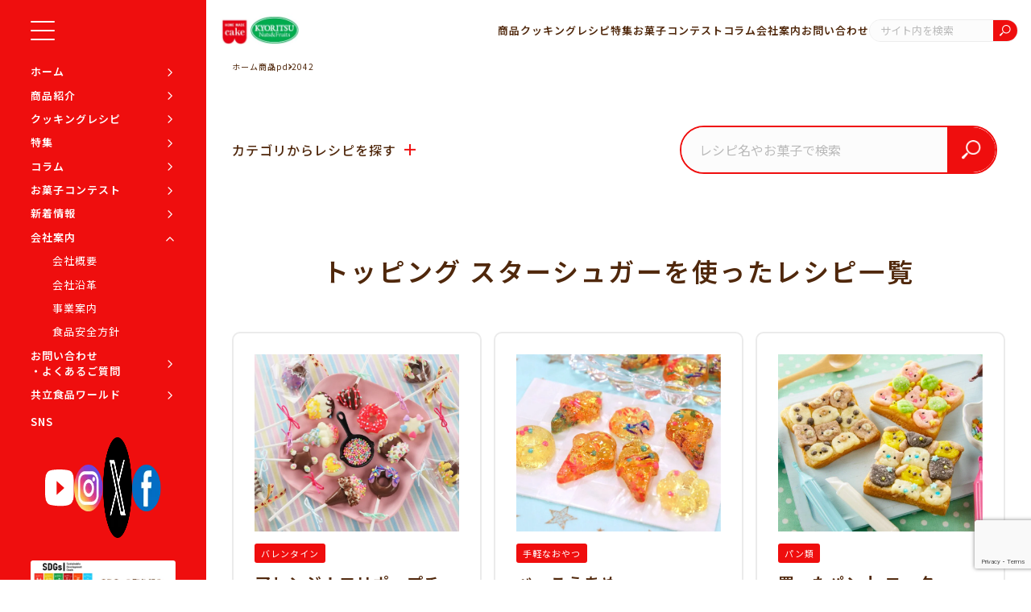

--- FILE ---
content_type: text/html; charset=UTF-8
request_url: https://www.kyoritsu-foods.co.jp/product/relation-recipe-tag/pd-2042/
body_size: 13440
content:

<!DOCTYPE html>
<html lang="ja">
<head>
<meta charset="UTF-8">
<meta name="viewport" content="width=device-width, initial-scale=1.0">
<link rel="preconnect" href="https://fonts.googleapis.com">
<link rel="preconnect" href="https://fonts.gstatic.com" crossorigin>
<link rel='icon' href='https://www.kyoritsu-foods.co.jp/wp-content/themes/kyoritsu/assets/images/theme/favicon.ico'>
<title>pd-2042 | 共立食品株式会社</title>
<!-- All in One SEO 4.9.3 - aioseo.com -->
<meta name="robots" content="max-image-preview:large"/>
<link rel="canonical" href="https://www.kyoritsu-foods.co.jp/product/relation-recipe-tag/pd-2042/"/>
<meta name="generator" content="All in One SEO (AIOSEO) 4.9.3"/>
<style id='wp-img-auto-sizes-contain-inline-css' type='text/css'>img:is([sizes=auto i],[sizes^="auto," i]){contain-intrinsic-size:3000px 1500px}</style><style id='wp-emoji-styles-inline-css' type='text/css'>img.wp-smiley,img.emoji{display:inline!important;border:none!important;box-shadow:none!important;height:1em!important;width:1em!important;margin:0 .07em!important;vertical-align:-.1em!important;background:none!important;padding:0!important}</style><style id='wp-block-library-inline-css' type='text/css'>:root{--wp-block-synced-color:#7a00df;--wp-block-synced-color--rgb:122 , 0 , 223;--wp-bound-block-color:var(--wp-block-synced-color);--wp-editor-canvas-background:#ddd;--wp-admin-theme-color:#007cba;--wp-admin-theme-color--rgb:0 , 124 , 186;--wp-admin-theme-color-darker-10:#006ba1;--wp-admin-theme-color-darker-10--rgb:0 , 107 , 160.5;--wp-admin-theme-color-darker-20:#005a87;--wp-admin-theme-color-darker-20--rgb:0 , 90 , 135;--wp-admin-border-width-focus:2px}@media (min-resolution:192dpi){:root{--wp-admin-border-width-focus:1.5px}}.wp-element-button{cursor:pointer}:root .has-very-light-gray-background-color{background-color:#eee}:root .has-very-dark-gray-background-color{background-color:#313131}:root .has-very-light-gray-color{color:#eee}:root .has-very-dark-gray-color{color:#313131}:root .has-vivid-green-cyan-to-vivid-cyan-blue-gradient-background{background:linear-gradient(135deg,#00d084,#0693e3)}:root .has-purple-crush-gradient-background{background:linear-gradient(135deg,#34e2e4,#4721fb 50%,#ab1dfe)}:root .has-hazy-dawn-gradient-background{background:linear-gradient(135deg,#faaca8,#dad0ec)}:root .has-subdued-olive-gradient-background{background:linear-gradient(135deg,#fafae1,#67a671)}:root .has-atomic-cream-gradient-background{background:linear-gradient(135deg,#fdd79a,#004a59)}:root .has-nightshade-gradient-background{background:linear-gradient(135deg,#330968,#31cdcf)}:root .has-midnight-gradient-background{background:linear-gradient(135deg,#020381,#2874fc)}:root{--wp--preset--font-size--normal:16px;--wp--preset--font-size--huge:42px}.has-regular-font-size{font-size:1em}.has-larger-font-size{font-size:2.625em}.has-normal-font-size{font-size:var(--wp--preset--font-size--normal)}.has-huge-font-size{font-size:var(--wp--preset--font-size--huge)}.has-text-align-center{text-align:center}.has-text-align-left{text-align:left}.has-text-align-right{text-align:right}.has-fit-text{white-space:nowrap!important}#end-resizable-editor-section{display:none}.aligncenter{clear:both}.items-justified-left{justify-content:flex-start}.items-justified-center{justify-content:center}.items-justified-right{justify-content:flex-end}.items-justified-space-between{justify-content:space-between}.screen-reader-text{border:0;clip-path:inset(50%);height:1px;margin:-1px;overflow:hidden;padding:0;position:absolute;width:1px;word-wrap:normal!important}.screen-reader-text:focus{background-color:#ddd;clip-path:none;color:#444;display:block;font-size:1em;height:auto;left:5px;line-height:normal;padding:15px 23px 14px;text-decoration:none;top:5px;width:auto;z-index:100000}html :where(.has-border-color){border-style:solid}html :where([style*=border-top-color]){border-top-style:solid}html :where([style*=border-right-color]){border-right-style:solid}html :where([style*=border-bottom-color]){border-bottom-style:solid}html :where([style*=border-left-color]){border-left-style:solid}html :where([style*=border-width]){border-style:solid}html :where([style*=border-top-width]){border-top-style:solid}html :where([style*=border-right-width]){border-right-style:solid}html :where([style*=border-bottom-width]){border-bottom-style:solid}html :where([style*=border-left-width]){border-left-style:solid}html :where(img[class*=wp-image-]){height:auto;max-width:100%}:where(figure){margin:0 0 1em}html :where(.is-position-sticky){--wp-admin--admin-bar--position-offset:var(--wp-admin--admin-bar--height,0)}@media screen and (max-width:600px){html :where(.is-position-sticky){--wp-admin--admin-bar--position-offset:0}}</style><style id='global-styles-inline-css' type='text/css'>:root{--wp--preset--aspect-ratio--square:1;--wp--preset--aspect-ratio--4-3: 4/3;--wp--preset--aspect-ratio--3-4: 3/4;--wp--preset--aspect-ratio--3-2: 3/2;--wp--preset--aspect-ratio--2-3: 2/3;--wp--preset--aspect-ratio--16-9: 16/9;--wp--preset--aspect-ratio--9-16: 9/16;--wp--preset--color--black:#000;--wp--preset--color--cyan-bluish-gray:#abb8c3;--wp--preset--color--white:#fff;--wp--preset--color--pale-pink:#f78da7;--wp--preset--color--vivid-red:#cf2e2e;--wp--preset--color--luminous-vivid-orange:#ff6900;--wp--preset--color--luminous-vivid-amber:#fcb900;--wp--preset--color--light-green-cyan:#7bdcb5;--wp--preset--color--vivid-green-cyan:#00d084;--wp--preset--color--pale-cyan-blue:#8ed1fc;--wp--preset--color--vivid-cyan-blue:#0693e3;--wp--preset--color--vivid-purple:#9b51e0;--wp--preset--gradient--vivid-cyan-blue-to-vivid-purple:linear-gradient(135deg,#0693e3 0%,#9b51e0 100%);--wp--preset--gradient--light-green-cyan-to-vivid-green-cyan:linear-gradient(135deg,#7adcb4 0%,#00d082 100%);--wp--preset--gradient--luminous-vivid-amber-to-luminous-vivid-orange:linear-gradient(135deg,#fcb900 0%,#ff6900 100%);--wp--preset--gradient--luminous-vivid-orange-to-vivid-red:linear-gradient(135deg,#ff6900 0%,#cf2e2e 100%);--wp--preset--gradient--very-light-gray-to-cyan-bluish-gray:linear-gradient(135deg,#eee 0%,#a9b8c3 100%);--wp--preset--gradient--cool-to-warm-spectrum:linear-gradient(135deg,#4aeadc 0%,#9778d1 20%,#cf2aba 40%,#ee2c82 60%,#fb6962 80%,#fef84c 100%);--wp--preset--gradient--blush-light-purple:linear-gradient(135deg,#ffceec 0%,#9896f0 100%);--wp--preset--gradient--blush-bordeaux:linear-gradient(135deg,#fecda5 0%,#fe2d2d 50%,#6b003e 100%);--wp--preset--gradient--luminous-dusk:linear-gradient(135deg,#ffcb70 0%,#c751c0 50%,#4158d0 100%);--wp--preset--gradient--pale-ocean:linear-gradient(135deg,#fff5cb 0%,#b6e3d4 50%,#33a7b5 100%);--wp--preset--gradient--electric-grass:linear-gradient(135deg,#caf880 0%,#71ce7e 100%);--wp--preset--gradient--midnight:linear-gradient(135deg,#020381 0%,#2874fc 100%);--wp--preset--font-size--small:13px;--wp--preset--font-size--medium:20px;--wp--preset--font-size--large:36px;--wp--preset--font-size--x-large:42px;--wp--preset--spacing--20:.44rem;--wp--preset--spacing--30:.67rem;--wp--preset--spacing--40:1rem;--wp--preset--spacing--50:1.5rem;--wp--preset--spacing--60:2.25rem;--wp--preset--spacing--70:3.38rem;--wp--preset--spacing--80:5.06rem;--wp--preset--shadow--natural:6px 6px 9px rgba(0,0,0,.2);--wp--preset--shadow--deep:12px 12px 50px rgba(0,0,0,.4);--wp--preset--shadow--sharp:6px 6px 0 rgba(0,0,0,.2);--wp--preset--shadow--outlined:6px 6px 0 -3px #fff , 6px 6px #000;--wp--preset--shadow--crisp:6px 6px 0 #000}:where(.is-layout-flex){gap:.5em}:where(.is-layout-grid){gap:.5em}body .is-layout-flex{display:flex}.is-layout-flex{flex-wrap:wrap;align-items:center}.is-layout-flex > :is(*, div){margin:0}body .is-layout-grid{display:grid}.is-layout-grid > :is(*, div){margin:0}:where(.wp-block-columns.is-layout-flex){gap:2em}:where(.wp-block-columns.is-layout-grid){gap:2em}:where(.wp-block-post-template.is-layout-flex){gap:1.25em}:where(.wp-block-post-template.is-layout-grid){gap:1.25em}.has-black-color{color:var(--wp--preset--color--black)!important}.has-cyan-bluish-gray-color{color:var(--wp--preset--color--cyan-bluish-gray)!important}.has-white-color{color:var(--wp--preset--color--white)!important}.has-pale-pink-color{color:var(--wp--preset--color--pale-pink)!important}.has-vivid-red-color{color:var(--wp--preset--color--vivid-red)!important}.has-luminous-vivid-orange-color{color:var(--wp--preset--color--luminous-vivid-orange)!important}.has-luminous-vivid-amber-color{color:var(--wp--preset--color--luminous-vivid-amber)!important}.has-light-green-cyan-color{color:var(--wp--preset--color--light-green-cyan)!important}.has-vivid-green-cyan-color{color:var(--wp--preset--color--vivid-green-cyan)!important}.has-pale-cyan-blue-color{color:var(--wp--preset--color--pale-cyan-blue)!important}.has-vivid-cyan-blue-color{color:var(--wp--preset--color--vivid-cyan-blue)!important}.has-vivid-purple-color{color:var(--wp--preset--color--vivid-purple)!important}.has-black-background-color{background-color:var(--wp--preset--color--black)!important}.has-cyan-bluish-gray-background-color{background-color:var(--wp--preset--color--cyan-bluish-gray)!important}.has-white-background-color{background-color:var(--wp--preset--color--white)!important}.has-pale-pink-background-color{background-color:var(--wp--preset--color--pale-pink)!important}.has-vivid-red-background-color{background-color:var(--wp--preset--color--vivid-red)!important}.has-luminous-vivid-orange-background-color{background-color:var(--wp--preset--color--luminous-vivid-orange)!important}.has-luminous-vivid-amber-background-color{background-color:var(--wp--preset--color--luminous-vivid-amber)!important}.has-light-green-cyan-background-color{background-color:var(--wp--preset--color--light-green-cyan)!important}.has-vivid-green-cyan-background-color{background-color:var(--wp--preset--color--vivid-green-cyan)!important}.has-pale-cyan-blue-background-color{background-color:var(--wp--preset--color--pale-cyan-blue)!important}.has-vivid-cyan-blue-background-color{background-color:var(--wp--preset--color--vivid-cyan-blue)!important}.has-vivid-purple-background-color{background-color:var(--wp--preset--color--vivid-purple)!important}.has-black-border-color{border-color:var(--wp--preset--color--black)!important}.has-cyan-bluish-gray-border-color{border-color:var(--wp--preset--color--cyan-bluish-gray)!important}.has-white-border-color{border-color:var(--wp--preset--color--white)!important}.has-pale-pink-border-color{border-color:var(--wp--preset--color--pale-pink)!important}.has-vivid-red-border-color{border-color:var(--wp--preset--color--vivid-red)!important}.has-luminous-vivid-orange-border-color{border-color:var(--wp--preset--color--luminous-vivid-orange)!important}.has-luminous-vivid-amber-border-color{border-color:var(--wp--preset--color--luminous-vivid-amber)!important}.has-light-green-cyan-border-color{border-color:var(--wp--preset--color--light-green-cyan)!important}.has-vivid-green-cyan-border-color{border-color:var(--wp--preset--color--vivid-green-cyan)!important}.has-pale-cyan-blue-border-color{border-color:var(--wp--preset--color--pale-cyan-blue)!important}.has-vivid-cyan-blue-border-color{border-color:var(--wp--preset--color--vivid-cyan-blue)!important}.has-vivid-purple-border-color{border-color:var(--wp--preset--color--vivid-purple)!important}.has-vivid-cyan-blue-to-vivid-purple-gradient-background{background:var(--wp--preset--gradient--vivid-cyan-blue-to-vivid-purple)!important}.has-light-green-cyan-to-vivid-green-cyan-gradient-background{background:var(--wp--preset--gradient--light-green-cyan-to-vivid-green-cyan)!important}.has-luminous-vivid-amber-to-luminous-vivid-orange-gradient-background{background:var(--wp--preset--gradient--luminous-vivid-amber-to-luminous-vivid-orange)!important}.has-luminous-vivid-orange-to-vivid-red-gradient-background{background:var(--wp--preset--gradient--luminous-vivid-orange-to-vivid-red)!important}.has-very-light-gray-to-cyan-bluish-gray-gradient-background{background:var(--wp--preset--gradient--very-light-gray-to-cyan-bluish-gray)!important}.has-cool-to-warm-spectrum-gradient-background{background:var(--wp--preset--gradient--cool-to-warm-spectrum)!important}.has-blush-light-purple-gradient-background{background:var(--wp--preset--gradient--blush-light-purple)!important}.has-blush-bordeaux-gradient-background{background:var(--wp--preset--gradient--blush-bordeaux)!important}.has-luminous-dusk-gradient-background{background:var(--wp--preset--gradient--luminous-dusk)!important}.has-pale-ocean-gradient-background{background:var(--wp--preset--gradient--pale-ocean)!important}.has-electric-grass-gradient-background{background:var(--wp--preset--gradient--electric-grass)!important}.has-midnight-gradient-background{background:var(--wp--preset--gradient--midnight)!important}.has-small-font-size{font-size:var(--wp--preset--font-size--small)!important}.has-medium-font-size{font-size:var(--wp--preset--font-size--medium)!important}.has-large-font-size{font-size:var(--wp--preset--font-size--large)!important}.has-x-large-font-size{font-size:var(--wp--preset--font-size--x-large)!important}</style><style id='classic-theme-styles-inline-css' type='text/css'>.wp-block-button__link{color:#fff;background-color:#32373c;border-radius:9999px;box-shadow:none;text-decoration:none;padding:calc(.667em + 2px) calc(1.333em + 2px);font-size:1.125em}.wp-block-file__button{background:#32373c;color:#fff;text-decoration:none}</style><link rel='stylesheet' id='contact-form-7-css' href='https://www.kyoritsu-foods.co.jp/wp-content/plugins/contact-form-7/includes/css/styles.css?ver=6.1.4' type='text/css' media='all'/><link rel='stylesheet' id='cf7msm_styles-css' href='https://www.kyoritsu-foods.co.jp/wp-content/plugins/contact-form-7-multi-step-module/resources/cf7msm.css?ver=4.5' type='text/css' media='all'/><link rel='stylesheet' id='wp-ulike-css' href='https://www.kyoritsu-foods.co.jp/wp-content/plugins/wp-ulike/assets/css/wp-ulike.min.css?ver=4.8.3.1' type='text/css' media='all'/><link rel='stylesheet' id='reset-css' href='https://www.kyoritsu-foods.co.jp/wp-content/themes/kyoritsu/assets/css/reset.css?ver=6.9' type='text/css' media='all'/><link rel='stylesheet' id='slick-css' href='https://cdn.jsdelivr.net/npm/slick-carousel@1.8.1/slick/slick.css?ver=6.9' type='text/css' media='all'/><link rel='stylesheet' id='slick-theme-css' href='https://cdnjs.cloudflare.com/ajax/libs/slick-carousel/1.9.0/slick-theme.css?ver=6.9' type='text/css' media='all'/><link rel='stylesheet' id='google-fonts-css' href='https://fonts.googleapis.com/css2?family=Noto+Sans+JP%3Awght%40300%3B400%3B500%3B600&#038;display=swap&#038;ver=6.9' type='text/css' media='all'/><link rel='stylesheet' id='google-fonts-2-css' href='https://fonts.googleapis.com/css2?family=Poppins%3Awght%40600&#038;display=swap&#038;ver=6.9' type='text/css' media='all'/><link rel='stylesheet' id='google-fonts-3-css' href='https://fonts.googleapis.com/css2?family=Jost%3Awght%40400%3B500&#038;display=swap&#038;ver=6.9' type='text/css' media='all'/><link rel='stylesheet' id='main-css' href='https://www.kyoritsu-foods.co.jp/wp-content/themes/kyoritsu/assets/css/style.css?ver=20260201' type='text/css' media='all'/><link rel='stylesheet' id='main02-css' href='https://www.kyoritsu-foods.co.jp/wp-content/themes/kyoritsu/assets/css/style_02.css?ver=20260201' type='text/css' media='all'/><link rel='stylesheet' id='cf7cf-style-css' href='https://www.kyoritsu-foods.co.jp/wp-content/plugins/cf7-conditional-fields/style.css?ver=2.6.7' type='text/css' media='all'/><style>.recoRecipes .recoRecipes{display:grid;grid-template-columns:repeat(3,1fr);gap:1.5%}.recoRecipes_card{width:100%!important;margin-left:0;margin-right:0}</style><script type="application/ld+json" class="aioseo-schema">
			{"@context":"https:\/\/schema.org","@graph":[{"@type":"BreadcrumbList","@id":"https:\/\/www.kyoritsu-foods.co.jp\/product\/relation-recipe-tag\/pd-2042\/#breadcrumblist","itemListElement":[{"@type":"ListItem","@id":"https:\/\/www.kyoritsu-foods.co.jp#listItem","position":1,"name":"\u30db\u30fc\u30e0","item":"https:\/\/www.kyoritsu-foods.co.jp","nextItem":{"@type":"ListItem","@id":"https:\/\/www.kyoritsu-foods.co.jp\/product\/relation-recipe-tag\/pd-2042\/#listItem","name":"pd-2042"}},{"@type":"ListItem","@id":"https:\/\/www.kyoritsu-foods.co.jp\/product\/relation-recipe-tag\/pd-2042\/#listItem","position":2,"name":"pd-2042","previousItem":{"@type":"ListItem","@id":"https:\/\/www.kyoritsu-foods.co.jp#listItem","name":"\u30db\u30fc\u30e0"}}]},{"@type":"CollectionPage","@id":"https:\/\/www.kyoritsu-foods.co.jp\/product\/relation-recipe-tag\/pd-2042\/#collectionpage","url":"https:\/\/www.kyoritsu-foods.co.jp\/product\/relation-recipe-tag\/pd-2042\/","name":"pd-2042 | \u5171\u7acb\u98df\u54c1\u682a\u5f0f\u4f1a\u793e","inLanguage":"ja","isPartOf":{"@id":"https:\/\/www.kyoritsu-foods.co.jp\/#website"},"breadcrumb":{"@id":"https:\/\/www.kyoritsu-foods.co.jp\/product\/relation-recipe-tag\/pd-2042\/#breadcrumblist"}},{"@type":"Organization","@id":"https:\/\/www.kyoritsu-foods.co.jp\/#organization","name":"\u5171\u7acb\u98df\u54c1\u682a\u5f0f\u4f1a\u793e","description":"\u88fd\u83d3\u30fb\u88fd\u30d1\u30f3\u306e\u6750\u6599\u3001\u30ca\u30c3\u30c4\u30fb\u30c9\u30e9\u30a4\u30d5\u30eb\u30fc\u30c4\u306e\u8ca9\u58f2","url":"https:\/\/www.kyoritsu-foods.co.jp\/","logo":{"@type":"ImageObject","url":"https:\/\/www.kyoritsu-foods.co.jp\/wp-content\/uploads\/2023\/09\/fb_top.jpg","@id":"https:\/\/www.kyoritsu-foods.co.jp\/product\/relation-recipe-tag\/pd-2042\/#organizationLogo","width":1200,"height":630},"image":{"@id":"https:\/\/www.kyoritsu-foods.co.jp\/product\/relation-recipe-tag\/pd-2042\/#organizationLogo"}},{"@type":"WebSite","@id":"https:\/\/www.kyoritsu-foods.co.jp\/#website","url":"https:\/\/www.kyoritsu-foods.co.jp\/","name":"\u5171\u7acb\u98df\u54c1\u682a\u5f0f\u4f1a\u793e","description":"\u88fd\u83d3\u30fb\u88fd\u30d1\u30f3\u306e\u6750\u6599\u3001\u30ca\u30c3\u30c4\u30fb\u30c9\u30e9\u30a4\u30d5\u30eb\u30fc\u30c4\u306e\u8ca9\u58f2","inLanguage":"ja","publisher":{"@id":"https:\/\/www.kyoritsu-foods.co.jp\/#organization"}}]}
		</script>
<!-- All in One SEO -->
<link rel='dns-prefetch' href='//code.jquery.com'/>
<link rel='dns-prefetch' href='//cdn.jsdelivr.net'/>
<link rel='dns-prefetch' href='//cdnjs.cloudflare.com'/>
<link rel='dns-prefetch' href='//fonts.googleapis.com'/>
<link rel="alternate" type="application/rss+xml" title="共立食品株式会社 &raquo; pd-2042 関連レシピタグ のフィード" href="https://www.kyoritsu-foods.co.jp/product/relation-recipe-tag/pd-2042/feed/"/>
<!-- This site uses the Google Analytics by MonsterInsights plugin v9.11.1 - Using Analytics tracking - https://www.monsterinsights.com/ -->
<!-- Note: MonsterInsights is not currently configured on this site. The site owner needs to authenticate with Google Analytics in the MonsterInsights settings panel. -->
<!-- No tracking code set -->
<!-- / Google Analytics by MonsterInsights -->
<script type="text/javascript" src="https://www.kyoritsu-foods.co.jp/wp-includes/js/jquery/jquery.min.js?ver=3.7.1" id="jquery-core-js"></script>
<script type="text/javascript" src="https://www.kyoritsu-foods.co.jp/wp-includes/js/jquery/jquery-migrate.min.js?ver=3.4.1" id="jquery-migrate-js"></script>
<script type="text/javascript" src="https://code.jquery.com/jquery-3.7.1.min.js?ver=1.0" id="jquery-3.7.1-js"></script>
<link rel="https://api.w.org/" href="https://www.kyoritsu-foods.co.jp/wp-json/"/><link rel="EditURI" type="application/rsd+xml" title="RSD" href="https://www.kyoritsu-foods.co.jp/xmlrpc.php?rsd"/>
<meta name="generator" content="WordPress 6.9"/>
<meta property="fb:app_id" content="454876341259573">
<meta property="fb:admins" content="100005610066590">
<!-- Google Tag Manager 2024.01.29-->
<script>(function(w,d,s,l,i){w[l]=w[l]||[];w[l].push({'gtm.start':new Date().getTime(),event:'gtm.js'});var f=d.getElementsByTagName(s)[0],j=d.createElement(s),dl=l!='dataLayer'?'&l='+l:'';j.async=true;j.src='https://www.googletagmanager.com/gtm.js?id='+i+dl;f.parentNode.insertBefore(j,f);})(window,document,'script','dataLayer','GTM-K22DT2CL');</script>
<!-- End Google Tag Manager -->
<!-- Global site tag (gtag.js) - Google Analytics 2022.5.20 START -->
<!-- <script async src="https://www.googletagmanager.com/gtag/js?id=G-KXXGKR3JRJ"></script>
  <script>
    window.dataLayer = window.dataLayer || [];

    function gtag() {
      dataLayer.push(arguments);
    }
    gtag('js', new Date());

    gtag('config', 'G-KXXGKR3JRJ');
  </script> -->
<!-- Global site tag (gtag.js) - Google Analytics 2022.5.20　END -->
<!-- <script>
    (function(i, s, o, g, r, a, m) {
      i['GoogleAnalyticsObject'] = r;
      i[r] = i[r] || function() {
        (i[r].q = i[r].q || []).push(arguments)
      }, i[r].l = 1 * new Date();
      a = s.createElement(o),
        m = s.getElementsByTagName(o)[0];
      a.async = 1;
      a.src = g;
      m.parentNode.insertBefore(a, m)
    })(window, document, 'script', 'https://www.google-analytics.com/analytics.js', 'ga');

    ga('create', 'UA-4951379-1', 'auto');
    ga('send', 'pageview');
  </script> -->
<!-- //OGP設定 -->
<meta property="og:title" content="共立食品株式会社｜製菓・製パンの材料、ナッツ・ドライフルーツの販売"/>
<meta property="og:type" content="article">
<meta property="og:url" content="https://www.kyoritsu-foods.co.jp/"/>
<!-- <meta property="og:image" content="https://www.kyoritsu-foods.co.jp/assets/images/top/ogp/fb_top.jpg"> -->
<meta property="og:site_name" content="共立食品株式会社">
<meta property="og:description" content="共立食品は、手づくりお菓子とパンの材料、おつまみや素焼きのナッツ、ドライフルーツの輸入・加工・製造を一貫して行う会社です。"/>
<meta name="copyright" content="Copyright(C) Kyoritsu-foods. All Rights Reserved.">
<!-- //Facebook用 -->
<meta property="fb:app_id" content="454876341259573"/>
<!-- //Twitter用 -->
<meta name="twitter:card" content="summary_large_image">
<meta name="twitter:site" content="@kyoritsu_foods"/>
<meta name="twitter:title" content="共立食品株式会社｜製菓・製パンの材料、ナッツ・ドライフルーツの販売"/>
<meta name="twitter:url" content="https://www.kyoritsu-foods.co.jp"/>
<meta name="twitter:description" content="共立食品は、手づくりお菓子とパンの材料、おつまみや素焼きのナッツ、ドライフルーツの輸入・加工・製造を一貫して行う会社です。"/>
<!-- <meta name="twitter:image" content="https://www.kyoritsu-foods.co.jp/assets/images/top/ogp/tw_top.jpg"> -->
<!-- //OGP設定 ここまで -->
</head>
<body class="archive tax-relation-recipe-tag term-pd-2042 term-438 wp-theme-kyoritsu"><noscript><meta HTTP-EQUIV="refresh" content="0;url='https://www.kyoritsu-foods.co.jp/product/relation-recipe-tag/pd-2042/?PageSpeed=noscript'" /><style><!--table,div,span,font,p{display:none} --></style><div style="display:block">Please click <a href="https://www.kyoritsu-foods.co.jp/product/relation-recipe-tag/pd-2042/?PageSpeed=noscript">here</a> if you are not redirected within a few seconds.</div></noscript>
<!-- Google Tag Manager (noscript) -->
<noscript><iframe src="https://www.googletagmanager.com/ns.html?id=GTM-K22DT2CL" height="0" width="0" style="display:none;visibility:hidden"></iframe></noscript>
<!-- End Google Tag Manager (noscript) -->
<div class="ly_container">
<aside class="ly_aside aside">
<div class="aside_inner">
<a href="" class="aside_toggleBtn hp_sp_none">
<span class="aside_toggleBtn_line aside_toggleBtn_line__top"></span>
<span class="aside_toggleBtn_line aside_toggleBtn_line__middle"></span>
<span class="aside_toggleBtn_line aside_toggleBtn_line__bottom"></span>
</a>
<!-- TODO 正規化 -->
<ul class="aside_nav">
<li class="aside_nav_item">
<a href="https://www.kyoritsu-foods.co.jp/" class="aside_nav_link">ホーム</a>
</li>
<li class="aside_nav_item">
<a href="https://www.kyoritsu-foods.co.jp/product-top" class="aside_nav_link">商品紹介</a>
</li>
<li class="aside_nav_item">
<a href="https://www.kyoritsu-foods.co.jp/recipe-top" class="aside_nav_link">クッキングレシピ</a>
</li>
<li class="aside_nav_item">
<a href="https://www.kyoritsu-foods.co.jp/feature" class="aside_nav_link">特集</a>
</li>
<!--       <li class="aside_nav_item">
        <a href="https://shop.kyoritsu-foods.co.jp/" target="_blank" class="aside_nav_link">オンラインショップ</a>
      </li> -->
<!-- TODO 非表示中 -->
<!-- <li class="aside_nav_item">
        <a href="https://www.kyoritsu-foods.co.jp/campaign" class="aside_nav_link">キャンペーン</a>
      </li> -->
<li class="aside_nav_item">
<a href="https://www.kyoritsu-foods.co.jp/column" class="aside_nav_link">コラム</a>
</li>
<li class="aside_nav_item">
<a href="https://www.kyoritsu-foods.co.jp/contest" class="aside_nav_link">お菓子コンテスト</a>
</li>
<li class="aside_nav_item">
<a href="https://www.kyoritsu-foods.co.jp/news" class="aside_nav_link">新着情報</a>
</li>
<li class="aside_nav_item aside_nav_item__has_child">
<a href="https://www.kyoritsu-foods.co.jp/compnay" class="aside_nav_link aside_nav_childToggle">会社案内</a>
<ul class="aside_nav_childList">
<a href="https://www.kyoritsu-foods.co.jp/about" class="aside_nav_childLink">会社概要</a>
<a href="https://www.kyoritsu-foods.co.jp/history" class="aside_nav_childLink">会社沿革</a>
<a href="https://www.kyoritsu-foods.co.jp/business" class="aside_nav_childLink">事業案内</a>
<a href="https://www.kyoritsu-foods.co.jp/foodsafetypolicy" class="aside_nav_childLink">食品安全方針</a>
</ul>
</li>
<li class="aside_nav_item">
<a href="https://www.kyoritsu-foods.co.jp/contact" class="aside_nav_link">お問い合わせ<br>・よくあるご質問</a>
</li>
<li class="aside_nav_item">
<a href="https://www.kyoritsu-foods.co.jp/world" class="aside_nav_link">共立食品ワールド</a>
</li>
</ul>
<!-- /.aside_nav -->
<div class="aside_sns">
<p class="aside_sns_head hp_sp_none">SNS</p>
<div class="aside_sns_body snsIcon_unit">
<a href="https://www.youtube.com/channel/UCar96v6G4D9i5sHMWj3crHw" class="snsIcon snsIcon__youtube"><img src="https://www.kyoritsu-foods.co.jp/wp-content/themes/kyoritsu/assets/images/theme/aside_youtube.png" alt="YouTube"></a>
<a href="https://www.instagram.com/kyoritsu_kitchen/" class="snsIcon"><img src="https://www.kyoritsu-foods.co.jp/wp-content/themes/kyoritsu/assets/images/theme/aside_instagram.png" alt="instagram"></a>
<a href="https://twitter.com/kyoritsu_foods" class="snsIcon"><img src="https://www.kyoritsu-foods.co.jp/wp-content/themes/kyoritsu/assets/images/theme/snssec_icon_twitter.png" alt="Twitter"></a>
<a href="https://www.facebook.com/kyoritsushokuhin" class="snsIcon"><img src="https://www.kyoritsu-foods.co.jp/wp-content/themes/kyoritsu/assets/images/theme/aside_facebook.png" alt="FaceBook"></a>
</div>
</div>
<!-- /.aside_sns -->
<a href="https://www.kyoritsu-foods.co.jp/company/sdgs" class="aside_sdgs">
<img src="https://www.kyoritsu-foods.co.jp/wp-content/themes/kyoritsu/assets/images/theme/sdgs.png" alt="SDGs">
</a>
</div>
<!-- /.aside_inner -->
</aside>
<!-- /.ly_side --> <main class="ly_main">
<header class="header">
<div class="header_left">
<a href="https://www.kyoritsu-foods.co.jp/" class="header_logo">
<img src="https://www.kyoritsu-foods.co.jp/wp-content/themes/kyoritsu/assets/images/theme/header_logo.png" alt="共立食品株式会社" class="header_logo_img">
</a>
</div>
<!-- /.header_left -->
<div class="header_right">
<nav class="header_nav">
<!-- TODO 正規化 -->
<a href="https://www.kyoritsu-foods.co.jp/product-top" class="header_nav_link">商品</a>
<a href="https://www.kyoritsu-foods.co.jp/recipe-top" class="header_nav_link">クッキングレシピ</a>
<a href="https://www.kyoritsu-foods.co.jp/feature" class="header_nav_link">特集</a>
<a href="https://www.kyoritsu-foods.co.jp/contest" class="header_nav_link">お菓子コンテスト</a>
<a href="https://www.kyoritsu-foods.co.jp/column" class="header_nav_link">コラム</a>
<a href="https://www.kyoritsu-foods.co.jp/company" class="header_nav_link">会社案内</a>
<a href="https://www.kyoritsu-foods.co.jp/contact" class="header_nav_link">お問い合わせ</a>
</nav>
<div class="hp_sp_none">
<form action="https://www.kyoritsu-foods.co.jp/" method="GET" class="header_searchForm js_show">
<input type="text" name="s" class="header_searchForm_input" placeholder="サイト内を検索" value="">
<div class="header_searchForm_submit"><input type="submit" value=""></div>
</form>
</div>
<a href="" class="header_searchForm_toggleIcon hp_pc_none">
<img src="https://www.kyoritsu-foods.co.jp/wp-content/themes/kyoritsu/assets/images/theme/sp_header_search_icon.svg" alt="検索アイコン">
</a>
<a href="" class="aside_toggleBtn hp_pc_none">
<span class="aside_toggleBtn_line aside_toggleBtn_line__top"></span>
<span class="aside_toggleBtn_line aside_toggleBtn_line__middle"></span>
<span class="aside_toggleBtn_line aside_toggleBtn_line__bottom"></span>
</a>
</div>
<!-- /.header_right -->
<div class="header_spSearch hp_pc_none">
<form action="https://www.kyoritsu-foods.co.jp/" method="GET" class="header_searchForm js_show">
<input type="text" name="s" class="header_searchForm_input" placeholder="サイト内を検索" value="">
<div class="header_searchForm_submit"><input type="submit" value=""></div>
</form>
</div>
</header>
<div class="archiveRecipePage">
<div class="breadcrumb inner__960">
<div class="breadcrumb_cont">
<ul><li><a href="https://www.kyoritsu-foods.co.jp"><span>ホーム</span></a></li><li><a href="https://www.kyoritsu-foods.co.jp/product/"><span>商品</span></a></li><li><span>pd-2042</span></li></ul>	</div>
</div> <div class="archiveRecipe inner__960">
<div class="archivePanel">
<div class="archivePanel_search">
<div class="archivePanel_search_left sortModalToggleBtn_unit">
<a href="" class="sortModalToggleBtn" data-sort-key="cate"><span>カテゴリから<span class="hp_sp_none">レシピを探す</span></span></a>
<!-- TODO 非表示中 -->
<a href="" class="sortModalToggleBtn" data-sort-key="prod" style="display: none;"><span>商品から<span class="hp_sp_none">レシピを探す</span></span></a>
</div>
<!-- /.archivePanel_search_left -->
<div class="archivePanel_search_right">
<div class="largeSearch">
<form action="https://www.kyoritsu-foods.co.jp/recipe">
<input type="hidden" name="post_type" value="recipe">
<div class="largeSearch_body">
<input type="text" name="s" class="largeSearch_input" placeholder="レシピ名やお菓子で検索">
<div class="largeSearch_submit">
<input type="submit" value="">
</div>
</div>
</form>
</div>
</div>
<!-- /.archivePanel_search_right -->
<div class="archivePanel_search_modalArea">
<div class="sortModal" id="cate">
<div class="sortModal_inner sortModal_column_list">
<ul class="sortModal_column">
<li class="sortModal_column_item">
<a class="sortModal_column_link sortModal_column_link__hasChild">ケーキ</a>
<ul class="sortModal_column_childList">
<a href="https://www.kyoritsu-foods.co.jp/recipe/recipe-category/131" class="sortModal_column_childList_item">スポンジ・ロールケーキ</a>
<a href="https://www.kyoritsu-foods.co.jp/recipe/recipe-category/133" class="sortModal_column_childList_item">シフォンケーキ</a>
<a href="https://www.kyoritsu-foods.co.jp/recipe/recipe-category/134" class="sortModal_column_childList_item">パウンドケーキ・マフィン</a>
<a href="https://www.kyoritsu-foods.co.jp/recipe/recipe-category/137" class="sortModal_column_childList_item">チーズケーキ</a>
<a href="https://www.kyoritsu-foods.co.jp/recipe/recipe-category/138" class="sortModal_column_childList_item">タルト・パイ</a>
<a href="https://www.kyoritsu-foods.co.jp/recipe/recipe-category/139" class="sortModal_column_childList_item">シュークリーム</a>
<a href="https://www.kyoritsu-foods.co.jp/recipe/recipe-category/140" class="sortModal_column_childList_item">その他ケーキ</a>
</ul>
</li>
<li class="sortModal_column_item">
<a class="sortModal_column_link sortModal_column_link__hasChild">パン類</a>
<ul class="sortModal_column_childList">
<a href="https://www.kyoritsu-foods.co.jp/recipe/recipe-category/164" class="sortModal_column_childList_item">パン</a>
<a href="https://www.kyoritsu-foods.co.jp/recipe/recipe-category/307" class="sortModal_column_childList_item">菓子パン</a>
<a href="https://www.kyoritsu-foods.co.jp/recipe/recipe-category/308" class="sortModal_column_childList_item">その他パン</a>
</ul>
</li>
<li class="sortModal_column_item">
<a class="sortModal_column_link sortModal_column_link__hasChild">クッキー</a>
<ul class="sortModal_column_childList">
<a href="https://www.kyoritsu-foods.co.jp/recipe/recipe-category/146" class="sortModal_column_childList_item">型抜きクッキー</a>
<a href="https://www.kyoritsu-foods.co.jp/recipe/recipe-category/151" class="sortModal_column_childList_item">スコーン</a>
<a href="https://www.kyoritsu-foods.co.jp/recipe/recipe-category/153" class="sortModal_column_childList_item">マカロン・メレンゲ菓子</a>
<a href="https://www.kyoritsu-foods.co.jp/recipe/recipe-category/147" class="sortModal_column_childList_item">絞り出しクッキー</a>
<a href="https://www.kyoritsu-foods.co.jp/recipe/recipe-category/148" class="sortModal_column_childList_item">アイスボックスクッキー</a>
<a href="https://www.kyoritsu-foods.co.jp/recipe/recipe-category/152" class="sortModal_column_childList_item">その他クッキー</a>
</ul>
</li>
<li class="sortModal_column_item">
<a class="sortModal_column_link sortModal_column_link__hasChild">米の粉を使ったレシピ</a>
<ul class="sortModal_column_childList">
<a href="https://www.kyoritsu-foods.co.jp/recipe/recipe-category/168" class="sortModal_column_childList_item">米粉お菓子</a>
<a href="https://www.kyoritsu-foods.co.jp/recipe/recipe-category/169" class="sortModal_column_childList_item">米粉料理</a>
<a href="https://www.kyoritsu-foods.co.jp/recipe/recipe-category/309" class="sortModal_column_childList_item">米粉パン</a>
</ul>
</li>
</ul>
<!-- /.sortModal_column -->
<ul class="sortModal_column">
<li class="sortModal_column_item">
<a href="https://www.kyoritsu-foods.co.jp/recipe/recipe-category/7000" class="sortModal_column_link">和菓子類</a>
</li>
<li class="sortModal_column_item">
<a class="sortModal_column_link sortModal_column_link__hasChild">冷たいお菓子</a>
<ul class="sortModal_column_childList">
<a href="https://www.kyoritsu-foods.co.jp/recipe/recipe-category/154" class="sortModal_column_childList_item">ゼリー</a>
<a href="https://www.kyoritsu-foods.co.jp/recipe/recipe-category/155" class="sortModal_column_childList_item">ムース・ババロア</a>
<a href="https://www.kyoritsu-foods.co.jp/recipe/recipe-category/156" class="sortModal_column_childList_item">プリン</a>
<a href="https://www.kyoritsu-foods.co.jp/recipe/recipe-category/157" class="sortModal_column_childList_item">アイス・ジェラート</a>
<a href="https://www.kyoritsu-foods.co.jp/recipe/recipe-category/158" class="sortModal_column_childList_item">その他の冷たいお菓子</a>
</ul>
</li>
<li class="sortModal_column_item">
<a class="sortModal_column_link sortModal_column_link__hasChild">料理</a>
<ul class="sortModal_column_childList">
<a href="https://www.kyoritsu-foods.co.jp/recipe/recipe-category/176" class="sortModal_column_childList_item">メイン料理</a>
<a href="https://www.kyoritsu-foods.co.jp/recipe/recipe-category/310" class="sortModal_column_childList_item">おつまみ</a>
<a href="https://www.kyoritsu-foods.co.jp/recipe/recipe-category/311" class="sortModal_column_childList_item">サラダ</a>
<a href="https://www.kyoritsu-foods.co.jp/recipe/recipe-category/312" class="sortModal_column_childList_item">その他料理</a>
</ul>
</li>
</ul>
<!-- /.sortModal_column -->
<ul class="sortModal_column">
<li class="sortModal_column_item">
<a class="sortModal_column_link sortModal_column_link__hasChild">チョコレートのお菓子</a>
<ul class="sortModal_column_childList">
<a href="https://www.kyoritsu-foods.co.jp/recipe/recipe-category/159" class="sortModal_column_childList_item">トリュフ・生チョコ</a>
<a href="https://www.kyoritsu-foods.co.jp/recipe/recipe-category/162" class="sortModal_column_childList_item">焼き菓子</a>
<a href="https://www.kyoritsu-foods.co.jp/recipe/recipe-category/163" class="sortModal_column_childList_item">その他チョコレート菓子</a>
</ul>
</li>
<li class="sortModal_column_item">
<a class="sortModal_column_link sortModal_column_link__hasChild">イベント</a>
<ul class="sortModal_column_childList">
<a href="https://www.kyoritsu-foods.co.jp/recipe/recipe-category/183" class="sortModal_column_childList_item">クリスマス</a>
<a href="https://www.kyoritsu-foods.co.jp/recipe/recipe-category/185" class="sortModal_column_childList_item">バレンタイン</a>
<a href="https://www.kyoritsu-foods.co.jp/recipe/recipe-category/12000" class="sortModal_column_childList_item">季節のレシピ</a>
<a href="https://www.kyoritsu-foods.co.jp/recipe/recipe-category/188" class="sortModal_column_childList_item">ハロウィン</a>
</ul>
</li>
<li class="sortModal_column_item">
<a class="sortModal_column_link sortModal_column_link__hasChild">その他のレシピ</a>
<ul class="sortModal_column_childList">
<a href="https://www.kyoritsu-foods.co.jp/recipe/recipe-category/172" class="sortModal_column_childList_item">手軽なおやつ</a>
<a href="https://www.kyoritsu-foods.co.jp/recipe/recipe-category/173" class="sortModal_column_childList_item">ジャム・コンポート</a>
<a href="https://www.kyoritsu-foods.co.jp/recipe/recipe-category/313" class="sortModal_column_childList_item">クレープ</a>
<a href="https://www.kyoritsu-foods.co.jp/recipe/recipe-category/177" class="sortModal_column_childList_item">ドリンク</a>
<a href="https://www.kyoritsu-foods.co.jp/recipe/recipe-category/186" class="sortModal_column_childList_item">商品裏面掲載レシピ</a>
<a href="https://www.kyoritsu-foods.co.jp/recipe/recipe-category/314" class="sortModal_column_childList_item">コラボレシピ</a>
</ul>
</li>
</ul>
<!-- /.sortModal_column -->
</div>
</div>
<!-- /.sortModal -->
<div class="sortModal" id="prod">
<div class="sortModal_inner sortModal_column_list">
</div>
</div>
<!-- /.sortModal -->
</div>
<!-- /.archivePanel_search_panelArea -->
</div>
</div>
<!-- /.archivePanel -->
<div class="recoRecipes product_relationRecipes">
<h2 class="el_lv1_ttl inner__960">
<p class="el_lv1_ttl_ja">トッピング スターシュガーを使った<span class="hp_d_ib">レシピ一覧</span></p>
</h2>
<div class="recoRecipes">
<a href="https://www.kyoritsu-foods.co.jp/recipe/15952/" class="recoRecipes_card">
<figure class="recoRecipes_card_img">
<img src="https://www.kyoritsu-foods.co.jp/wp-content/uploads/2025/01/ロリポップ.jpg" alt="アレンジ！ロリポップチョコキット">
</figure>
<div class="recoRecipes_card_cates">
<span class="recoRecipes_card_cate">バレンタイン</span>
</div>
<h3 class="recoRecipes_card_ttl">アレンジ！ロリポップチョコキット</h3>
</a>
<a href="https://www.kyoritsu-foods.co.jp/recipe/2042/" class="recoRecipes_card">
<figure class="recoRecipes_card_img">
<img src="https://www.kyoritsu-foods.co.jp/wp-content/uploads/2023/08/2042-1.jpg" alt="べっこうあめ">
</figure>
<div class="recoRecipes_card_cates">
<span class="recoRecipes_card_cate">手軽なおやつ</span>
</div>
<h3 class="recoRecipes_card_ttl">べっこうあめ</h3>
</a>
<a href="https://www.kyoritsu-foods.co.jp/recipe/2410/" class="recoRecipes_card">
<figure class="recoRecipes_card_img">
<img src="https://www.kyoritsu-foods.co.jp/wp-content/uploads/2023/08/2410-1.jpg" alt="買ったパンdeコッタ">
</figure>
<div class="recoRecipes_card_cates">
<span class="recoRecipes_card_cate">パン類</span>
</div>
<h3 class="recoRecipes_card_ttl">買ったパンdeコッタ</h3>
</a>
<a href="https://www.kyoritsu-foods.co.jp/recipe/2458/" class="recoRecipes_card">
<figure class="recoRecipes_card_img">
<img src="https://www.kyoritsu-foods.co.jp/wp-content/uploads/2023/08/2458-1.jpg" alt="米粉でつくる魔女マフィン">
</figure>
<div class="recoRecipes_card_cates">
<span class="recoRecipes_card_cate">ハロウィン</span>
</div>
<h3 class="recoRecipes_card_ttl">米粉でつくる魔女マフィン</h3>
</a>
<a href="https://www.kyoritsu-foods.co.jp/recipe/2467/" class="recoRecipes_card">
<figure class="recoRecipes_card_img">
<img src="https://www.kyoritsu-foods.co.jp/wp-content/uploads/2023/08/2467-1.jpg" alt="メロンパンdeコッタ®クリスマスツリー">
</figure>
<div class="recoRecipes_card_cates">
<span class="recoRecipes_card_cate">クリスマス</span>
</div>
<h3 class="recoRecipes_card_ttl">メロンパンdeコッタ®クリスマスツリー</h3>
</a>
</div>
</div>
<!-- /.recoRecipes -->
<!-- /.archiveRecipe_list -->
<div class="m-pagenation"><ol class="m-pagenation__body">
</ol>
</div>
</div>
<!--  -->
<div class="">
<div class="recipe_map">
<div class="recipeMap">
<div class="inner__960">
<!-- recipeMap_block -->
<div class="recipeMap_block">
<h3 class="recipeMap_block_ttl hasLeftLineHeading">カテゴリからレシピを探す</h3>
<div class="recipeMap_link_unit">
<a href="https://www.kyoritsu-foods.co.jp/recipe/recipe-category/3000" class="recipeMap_link">ケーキ</a>
<a href="https://www.kyoritsu-foods.co.jp/recipe/recipe-category/4000" class="recipeMap_link">パン類</a>
<a href="https://www.kyoritsu-foods.co.jp/recipe/recipe-category/5000" class="recipeMap_link">クッキー</a>
<a href="https://www.kyoritsu-foods.co.jp/recipe/recipe-category/6000" class="recipeMap_link">米の粉を使ったレシピ</a>
<a href="https://www.kyoritsu-foods.co.jp/recipe/recipe-category/7000" class="recipeMap_link">和菓子類</a>
<a href="https://www.kyoritsu-foods.co.jp/recipe/recipe-category/8000" class="recipeMap_link">冷たいお菓子</a>
<a href="https://www.kyoritsu-foods.co.jp/recipe/recipe-category/9000" class="recipeMap_link">料理</a>
<a href="https://www.kyoritsu-foods.co.jp/recipe/recipe-category/10000" class="recipeMap_link">チョコレートのお菓子</a>
<a href="https://www.kyoritsu-foods.co.jp/recipe/recipe-category/11000" class="recipeMap_link">イベント</a>
<a href="https://www.kyoritsu-foods.co.jp/recipe/recipe-category/13000" class="recipeMap_link">その他のレシピ</a>
</div>
</div>
<!-- /.recipeMap_block -->
<div class="recipeMap_block">
<h3 class="recipeMap_block_ttl hasLeftLineHeading">商品からレシピを探す</h3>
<div class="recipeMap_subBlock">
<h4 class="recipeMap_subBlock_ttl"><img src="https://www.kyoritsu-foods.co.jp/wp-content/themes/kyoritsu/assets/images/theme/product_cate_head_seikazairyo.png" alt=""><span>製菓材料</span></h4>
<div class="recipeMap_link_unit">
<a href="https://www.kyoritsu-foods.co.jp/recipe/recipe-product-category/1000/111" class="recipeMap_link">小麦粉・粉類</a>
<a href="https://www.kyoritsu-foods.co.jp/recipe/recipe-product-category/1000/106" class="recipeMap_link">ミックス粉</a>
<a href="https://www.kyoritsu-foods.co.jp/recipe/recipe-product-category/1000/298" class="recipeMap_link">米粉・ミックス粉</a>
<a href="https://www.kyoritsu-foods.co.jp/recipe/recipe-product-category/1000/112" class="recipeMap_link">砂糖・シロップ類</a>
<a href="https://www.kyoritsu-foods.co.jp/recipe/recipe-product-category/1000/113" class="recipeMap_link">製菓用ナッツ</a>
<a href="https://www.kyoritsu-foods.co.jp/recipe/recipe-product-category/1000/114" class="recipeMap_link">製菓用フルーツ</a>
<a href="https://www.kyoritsu-foods.co.jp/recipe/recipe-product-category/1000/115" class="recipeMap_link">チョコ＆デコレーション材料</a>
<a href="https://www.kyoritsu-foods.co.jp/recipe/recipe-product-category/1000/116" class="recipeMap_link">ココア＆スパイス</a>
<a href="https://www.kyoritsu-foods.co.jp/recipe/recipe-product-category/1000/117" class="recipeMap_link">凝固剤＆添加物</a>
<a href="https://www.kyoritsu-foods.co.jp/recipe/recipe-product-category/1000/118" class="recipeMap_link">スポンジ＆タルト</a>
<a href="https://www.kyoritsu-foods.co.jp/recipe/recipe-product-category/1000/299" class="recipeMap_link">デザート・キット商品</a>
<a href="https://www.kyoritsu-foods.co.jp/recipe/recipe-product-category/1000/400" class="recipeMap_link">期間限定商品</a>
</div>
</div>
<!-- /.recipeMap_subBlock -->
<div class="recipeMap_subBlock">
<h4 class="recipeMap_subBlock_ttl"><img src="https://www.kyoritsu-foods.co.jp/wp-content/themes/kyoritsu/assets/images/theme/product_cate_head_nuts.png" alt=""><span>ナッツ・ドライフルーツ</span></h4>
<div class="recipeMap_link_unit">
<a href="https://www.kyoritsu-foods.co.jp/recipe/recipe-product-category/2000/300" class="recipeMap_link">アーモンド</a>
<a href="https://www.kyoritsu-foods.co.jp/recipe/recipe-product-category/2000/301" class="recipeMap_link">カシューナッツ</a>
<a href="https://www.kyoritsu-foods.co.jp/recipe/recipe-product-category/2000/302" class="recipeMap_link">クルミ</a>
<a href="https://www.kyoritsu-foods.co.jp/recipe/recipe-product-category/2000/303" class="recipeMap_link">マカデミアナッツ</a>
<a href="https://www.kyoritsu-foods.co.jp/recipe/recipe-product-category/2000/304" class="recipeMap_link">ピスタチオ</a>
<a href="https://www.kyoritsu-foods.co.jp/recipe/recipe-product-category/2000/306" class="recipeMap_link">その他ナッツ</a>
<a href="https://www.kyoritsu-foods.co.jp/recipe/recipe-product-category/2000/305" class="recipeMap_link">ミックスナッツ</a>
<a href="https://www.kyoritsu-foods.co.jp/recipe/recipe-product-category/2000/121" class="recipeMap_link">ドライフルーツ</a>
</div>
</div>
<!-- /.recipeMap_subBlock -->
</div>
</div>
</div> </div>
<!-- /.recipe_map -->
<div class="recipe_recoTags">
<div class="recoTags inner__960" style="display: block;">
<div class="tag_unit_con">
</div>
</div>
</div>
<!-- /.recoTags -->
<div class="recipe_search">
<div class="largeSearch">
<form action="https://www.kyoritsu-foods.co.jp/recipe">
<input type="hidden" name="post_type" value="recipe">
<h3 class="largeSearch_heading">
フリーワードでレシピを検索する
</h3>
<div class="largeSearch_body">
<input type="text" name="s" class="largeSearch_input" placeholder="レシピ名やお菓子で検索" value="">
<div class="largeSearch_submit">
<input type="submit" value="">
</div>
</div>
</form>
</div> </div>
<!-- /.recipe_search -->
<div class="threeFeatureBanners inner__960">
<a href="https://www.kyoritsu-foods.co.jp/contest" class="threeFeatureBanners_banner"><img src="https://www.kyoritsu-foods.co.jp/wp-content/themes/kyoritsu/assets/images/theme/three_feature_banner_1.png" alt="お菓子作りコンテスト"></a>
<a href="https://www.kyoritsu-foods.co.jp/q_a" class="threeFeatureBanners_banner"><img src="https://www.kyoritsu-foods.co.jp/wp-content/themes/kyoritsu/assets/images/theme/three_feature_banner_2.png" alt="お菓子作りQ&A"></a>
<a href="https://www.kyoritsu-foods.co.jp/list" class="threeFeatureBanners_banner"><img src="https://www.kyoritsu-foods.co.jp/wp-content/themes/kyoritsu/assets/images/theme/three_feature_banner_3.png" alt="重量表"></a>
</div>
<!-- /.threeFeatureBanners --> </div>
<!--  -->
</div>
<footer class="footer">
<div class="footer_main">
<div class="footer_main_inner inner__960">
<div class="footer_main_row1 hp_sp_none">
<form action="https://www.kyoritsu-foods.co.jp/" method="GET" class="footer_searchForm">
<input type="text" name="s" class="footer_searchForm_input" placeholder="サイト内を検索">
<div class="footer_searchForm_submit"><input type="submit" value=""></div>
</form>
<a href="https://www.kyoritsu-foods.co.jp/company" class="footer_companyLink">
<span>会社案内はこちら</span>
<img src="https://www.kyoritsu-foods.co.jp/wp-content/themes/kyoritsu/assets/images/theme/footer_company_link_icon.png" alt="アイコン">
</a>
</div>
<!-- /.footer_main_row1 -->
<div class="footer_main_row2">
<a href="/contact" class="footer_main_navItem">
<div style="background-image: url('https://www.kyoritsu-foods.co.jp/wp-content/themes/kyoritsu/assets/images/theme/footer_mainnav_contact.png'); " class="footer_main_navItem_img">
</div>
<p class="footer_main_navItem_txt">お問い合わせ</p>
</a>
<!-- /.footer_main_navItem -->
<a href="/recipe-top" class="footer_main_navItem">
<div style="background-image: url('https://www.kyoritsu-foods.co.jp/wp-content/themes/kyoritsu/assets/images/theme/footer_mainnav_recipe.png'); background-size: auto 90%;" class="footer_main_navItem_img">
</div>
<p class="footer_main_navItem_txt">クッキング<br class='hp_pc_none'>レシピ</p>
</a>
<!-- /.footer_main_navItem -->
<a href="/product-top" class="footer_main_navItem">
<div style="background-image: url('https://www.kyoritsu-foods.co.jp/wp-content/themes/kyoritsu/assets/images/theme/footer_mainnav_product.png'); " class="footer_main_navItem_img">
</div>
<p class="footer_main_navItem_txt">商品紹介</p>
</a>
<!-- /.footer_main_navItem -->
<a href="/feature" class="footer_main_navItem">
<div style="background-image: url('https://www.kyoritsu-foods.co.jp/wp-content/themes/kyoritsu/assets/images/theme/footer_mainnav_feature.png'); " class="footer_main_navItem_img">
</div>
<p class="footer_main_navItem_txt">特集</p>
</a>
<!-- /.footer_main_navItem -->
</div>
<!-- /.footer_main_row2 -->
</div>
</div>
<!-- /.footer_main -->
<div class="footer_sub">
<div class="footer_sub_inner inner__960">
<div class="footer_sub_left">
<!-- TODO 正規化 -->
<nav class="footer_sub_nav">
<a href="https://www.kyoritsu-foods.co.jp/" class="footer_sub_nav_link hp_pc_none">ホーム</a>
<a href="https://www.kyoritsu-foods.co.jp/product-top" class="footer_sub_nav_link">商品紹介</a>
<a href="https://www.kyoritsu-foods.co.jp/recipe-top" class="footer_sub_nav_link">クッキングレシピ</a>
<a href="https://www.kyoritsu-foods.co.jp/feature" class="footer_sub_nav_link">特集一覧</a>
<a href="https://www.kyoritsu-foods.co.jp/contest" class="footer_sub_nav_link">お菓子コンテスト</a>
<a href="https://www.kyoritsu-foods.co.jp/column" class="footer_sub_nav_link">コラム</a>
</nav>
<nav class="footer_sub_nav">
<a href="https://www.kyoritsu-foods.co.jp/company" class="footer_sub_nav_link footer_sub_nav_childToggle js_open">会社案内</a>
<nav class="footer_sub_childNav">
<a href="https://www.kyoritsu-foods.co.jp/about" class="footer_sub_childNav_link">会社概要</a>
<a href="https://www.kyoritsu-foods.co.jp/history" class="footer_sub_childNav_link">会社沿革</a>
<a href="https://www.kyoritsu-foods.co.jp/business" class="footer_sub_childNav_link">事業案内</a>
<a href="https://www.kyoritsu-foods.co.jp/foodsafetypolicy" class="footer_sub_childNav_link">食品安全方針</a>
<a href="https://www.kyoritsu-foods.co.jp/company/sdgs" class="footer_sub_childNav_link">SDGsの取り組み</a>
</nav>
</nav>
<nav class="footer_sub_nav">
<a href="https://www.kyoritsu-foods.co.jp/world" class="footer_sub_nav_link">共立食品ワールド</a>
</nav>
<a href="https://www.kyoritsu-foods.co.jp/contact" class="footer_sub_nav_link hp_pc_none">お問い合わせ</a>
</div>
<div class="footer_sub_right">
<div class="footer_sub_logo_unit">
<img src="https://www.kyoritsu-foods.co.jp/wp-content/themes/kyoritsu/assets/images/theme/logo_homemadecake.png" alt="" class="footer_sub_logo hp_sp_none" alt="共立食品株式会社">
<img src="https://www.kyoritsu-foods.co.jp/wp-content/themes/kyoritsu/assets/images/theme/logo_nutandfruits.png" alt="" class="footer_sub_logo hp_sp_none" alt="共立食品株式会社">
</div>
<div class="footer_sub_sns snsIcon_unit">
<a href="https://www.youtube.com/channel/UCar96v6G4D9i5sHMWj3crHw" class="snsIcon snsIcon__youtube"><img src="https://www.kyoritsu-foods.co.jp/wp-content/themes/kyoritsu/assets/images/theme/footer_youtube.png" alt="YouTube"></a>
<a href="https://www.instagram.com/kyoritsu_kitchen/" class="snsIcon"><img src="https://www.kyoritsu-foods.co.jp/wp-content/themes/kyoritsu/assets/images/theme/aside_instagram.png" alt="instagram"></a>
<a href="https://twitter.com/kyoritsu_foods" class="snsIcon"><img src="https://www.kyoritsu-foods.co.jp/wp-content/themes/kyoritsu/assets/images/theme/snssec_icon_twitter.png" alt="Twitter"></a>
<a href="https://www.facebook.com/kyoritsushokuhin" class="snsIcon"><img src="https://www.kyoritsu-foods.co.jp/wp-content/themes/kyoritsu/assets/images/theme/aside_facebook.png" alt="FaceBook"></a>
</div>
<a href="https://www.kyoritsu-foods.co.jp/company/sdgs" class="footer_sub_sdgs">
<img src="https://www.kyoritsu-foods.co.jp/wp-content/themes/kyoritsu/assets/images/theme/footer_sdgs.png" alt="SDGs">
</a>
</div>
<!-- /.footer_sub_right -->
</div>
</div>
<!-- /.footer_sub -->
<div class="footer_bottom inner__960">
<a href="https://www.kyoritsu-foods.co.jp/sitemap" class="footer_bottom_link">
<span>サイトマップ</span>
<img src="https://www.kyoritsu-foods.co.jp/wp-content/themes/kyoritsu/assets/images/theme/footer_company_link_icon.png" alt="アイコン">
</a>
<a href="https://www.kyoritsu-foods.co.jp/privacypolicy" class="footer_bottom_link">
<span>プライバシーポリシー</span>
<img src="https://www.kyoritsu-foods.co.jp/wp-content/themes/kyoritsu/assets/images/theme/footer_company_link_icon.png" alt="アイコン">
</a>
<a href="https://www.kyoritsu-foods.co.jp/socialmediapolicy" class="footer_bottom_link">
<span>ソーシャルメディアポリシー</span>
<img src="https://www.kyoritsu-foods.co.jp/wp-content/themes/kyoritsu/assets/images/theme/footer_company_link_icon.png" alt="アイコン">
</a>
</div>
<div class="copyRight">© 2023 <a href="/">共立食品株式会社</a> inc.</div>
</footer></main>
<!-- /.ly_main -->
</div>
<!-- /.ly_container -->
<script type='text/javascript' src='https://api.kaiu-marketing.com/visitor/script.js?site_code=7709ea314d76490eaae1f961b72f8967&amp;key=be1c9d27def648a2ba74490c400de4e9&amp;secret=31e3a54d5253478888ed50c6fe6b009d&amp;svd=2aecc64a32f9465cadab524dcd477b19'></script>
<script type="speculationrules">
{"prefetch":[{"source":"document","where":{"and":[{"href_matches":"/*"},{"not":{"href_matches":["/wp-*.php","/wp-admin/*","/wp-content/uploads/*","/wp-content/*","/wp-content/plugins/*","/wp-content/themes/kyoritsu/*","/*\\?(.+)"]}},{"not":{"selector_matches":"a[rel~=\"nofollow\"]"}},{"not":{"selector_matches":".no-prefetch, .no-prefetch a"}}]},"eagerness":"conservative"}]}
</script>
<script type="text/javascript" src="https://www.kyoritsu-foods.co.jp/wp-includes/js/dist/hooks.min.js?ver=dd5603f07f9220ed27f1" id="wp-hooks-js"></script>
<script type="text/javascript" src="https://www.kyoritsu-foods.co.jp/wp-includes/js/dist/i18n.min.js?ver=c26c3dc7bed366793375" id="wp-i18n-js"></script>
<script type="text/javascript" id="wp-i18n-js-after">//<![CDATA[
wp.i18n.setLocaleData({'text direction\u0004ltr':['ltr']});
//]]></script>
<script type="text/javascript" src="https://www.kyoritsu-foods.co.jp/wp-content/plugins/contact-form-7/includes/swv/js/index.js?ver=6.1.4" id="swv-js"></script>
<script type="text/javascript" id="contact-form-7-js-translations">//<![CDATA[
(function(domain,translations){var localeData=translations.locale_data[domain]||translations.locale_data.messages;localeData[""].domain=domain;wp.i18n.setLocaleData(localeData,domain);})("contact-form-7",{"translation-revision-date":"2025-11-30 08:12:23+0000","generator":"GlotPress\/4.0.3","domain":"messages","locale_data":{"messages":{"":{"domain":"messages","plural-forms":"nplurals=1; plural=0;","lang":"ja_JP"},"This contact form is placed in the wrong place.":["\u3053\u306e\u30b3\u30f3\u30bf\u30af\u30c8\u30d5\u30a9\u30fc\u30e0\u306f\u9593\u9055\u3063\u305f\u4f4d\u7f6e\u306b\u7f6e\u304b\u308c\u3066\u3044\u307e\u3059\u3002"],"Error:":["\u30a8\u30e9\u30fc:"]}},"comment":{"reference":"includes\/js\/index.js"}});
//]]></script>
<script type="text/javascript" id="contact-form-7-js-before">//<![CDATA[
var wpcf7={"api":{"root":"https:\/\/www.kyoritsu-foods.co.jp\/wp-json\/","namespace":"contact-form-7\/v1"}};
//]]></script>
<script type="text/javascript" src="https://www.kyoritsu-foods.co.jp/wp-content/plugins/contact-form-7/includes/js/index.js?ver=6.1.4" id="contact-form-7-js"></script>
<script type="text/javascript" id="cf7msm-js-extra">//<![CDATA[
var cf7msm_posted_data={"_wpcf7cf_hidden_group_fields":"[]","_wpcf7cf_hidden_groups":"[]","_wpcf7cf_visible_groups":"[]"};
//]]></script>
<script type="text/javascript" src="https://www.kyoritsu-foods.co.jp/wp-content/plugins/contact-form-7-multi-step-module/resources/cf7msm.min.js?ver=4.5" id="cf7msm-js"></script>
<script type="text/javascript" id="wp_ulike-js-extra">//<![CDATA[
var wp_ulike_params={"ajax_url":"https://www.kyoritsu-foods.co.jp/wp-admin/admin-ajax.php","notifications":"1"};
//]]></script>
<script type="text/javascript" src="https://www.kyoritsu-foods.co.jp/wp-content/plugins/wp-ulike/assets/js/wp-ulike.min.js?ver=4.8.3.1" id="wp_ulike-js"></script>
<script type="text/javascript" src="https://cdn.jsdelivr.net/npm/slick-carousel@1.8.1/slick/slick.min.js?ver=1.0" id="slick-js"></script>
<script type="text/javascript" src="https://www.kyoritsu-foods.co.jp/wp-content/themes/kyoritsu/assets/js/main.js?ver=1.0" id="script-name-js"></script>
<script type="text/javascript" id="wpcf7cf-scripts-js-extra">//<![CDATA[
var wpcf7cf_global_settings={"ajaxurl":"https://www.kyoritsu-foods.co.jp/wp-admin/admin-ajax.php"};
//]]></script>
<script type="text/javascript" src="https://www.kyoritsu-foods.co.jp/wp-content/plugins/cf7-conditional-fields/js/scripts.js?ver=2.6.7" id="wpcf7cf-scripts-js"></script>
<script type="text/javascript" src="https://www.google.com/recaptcha/api.js?render=6LcVeTQsAAAAAGZiE6ofjnLuUQ2YjW1zM-ZYaD3e&amp;ver=3.0" id="google-recaptcha-js"></script>
<script type="text/javascript" src="https://www.kyoritsu-foods.co.jp/wp-includes/js/dist/vendor/wp-polyfill.min.js?ver=3.15.0" id="wp-polyfill-js"></script>
<script type="text/javascript" id="wpcf7-recaptcha-js-before">//<![CDATA[
var wpcf7_recaptcha={"sitekey":"6LcVeTQsAAAAAGZiE6ofjnLuUQ2YjW1zM-ZYaD3e","actions":{"homepage":"homepage","contactform":"contactform"}};
//]]></script>
<script type="text/javascript" src="https://www.kyoritsu-foods.co.jp/wp-content/plugins/contact-form-7/modules/recaptcha/index.js?ver=6.1.4" id="wpcf7-recaptcha-js"></script>
<script id="wp-emoji-settings" type="application/json">
{"baseUrl":"https://s.w.org/images/core/emoji/17.0.2/72x72/","ext":".png","svgUrl":"https://s.w.org/images/core/emoji/17.0.2/svg/","svgExt":".svg","source":{"concatemoji":"https://www.kyoritsu-foods.co.jp/wp-includes/js/wp-emoji-release.min.js?ver=6.9"}}
</script>
<script type="module">
/* <![CDATA[ */
/*! This file is auto-generated */
const a=JSON.parse(document.getElementById("wp-emoji-settings").textContent),o=(window._wpemojiSettings=a,"wpEmojiSettingsSupports"),s=["flag","emoji"];function i(e){try{var t={supportTests:e,timestamp:(new Date).valueOf()};sessionStorage.setItem(o,JSON.stringify(t))}catch(e){}}function c(e,t,n){e.clearRect(0,0,e.canvas.width,e.canvas.height),e.fillText(t,0,0);t=new Uint32Array(e.getImageData(0,0,e.canvas.width,e.canvas.height).data);e.clearRect(0,0,e.canvas.width,e.canvas.height),e.fillText(n,0,0);const a=new Uint32Array(e.getImageData(0,0,e.canvas.width,e.canvas.height).data);return t.every((e,t)=>e===a[t])}function p(e,t){e.clearRect(0,0,e.canvas.width,e.canvas.height),e.fillText(t,0,0);var n=e.getImageData(16,16,1,1);for(let e=0;e<n.data.length;e++)if(0!==n.data[e])return!1;return!0}function u(e,t,n,a){switch(t){case"flag":return n(e,"\ud83c\udff3\ufe0f\u200d\u26a7\ufe0f","\ud83c\udff3\ufe0f\u200b\u26a7\ufe0f")?!1:!n(e,"\ud83c\udde8\ud83c\uddf6","\ud83c\udde8\u200b\ud83c\uddf6")&&!n(e,"\ud83c\udff4\udb40\udc67\udb40\udc62\udb40\udc65\udb40\udc6e\udb40\udc67\udb40\udc7f","\ud83c\udff4\u200b\udb40\udc67\u200b\udb40\udc62\u200b\udb40\udc65\u200b\udb40\udc6e\u200b\udb40\udc67\u200b\udb40\udc7f");case"emoji":return!a(e,"\ud83e\u1fac8")}return!1}function f(e,t,n,a){let r;const o=(r="undefined"!=typeof WorkerGlobalScope&&self instanceof WorkerGlobalScope?new OffscreenCanvas(300,150):document.createElement("canvas")).getContext("2d",{willReadFrequently:!0}),s=(o.textBaseline="top",o.font="600 32px Arial",{});return e.forEach(e=>{s[e]=t(o,e,n,a)}),s}function r(e){var t=document.createElement("script");t.src=e,t.defer=!0,document.head.appendChild(t)}a.supports={everything:!0,everythingExceptFlag:!0},new Promise(t=>{let n=function(){try{var e=JSON.parse(sessionStorage.getItem(o));if("object"==typeof e&&"number"==typeof e.timestamp&&(new Date).valueOf()<e.timestamp+604800&&"object"==typeof e.supportTests)return e.supportTests}catch(e){}return null}();if(!n){if("undefined"!=typeof Worker&&"undefined"!=typeof OffscreenCanvas&&"undefined"!=typeof URL&&URL.createObjectURL&&"undefined"!=typeof Blob)try{var e="postMessage("+f.toString()+"("+[JSON.stringify(s),u.toString(),c.toString(),p.toString()].join(",")+"));",a=new Blob([e],{type:"text/javascript"});const r=new Worker(URL.createObjectURL(a),{name:"wpTestEmojiSupports"});return void(r.onmessage=e=>{i(n=e.data),r.terminate(),t(n)})}catch(e){}i(n=f(s,u,c,p))}t(n)}).then(e=>{for(const n in e)a.supports[n]=e[n],a.supports.everything=a.supports.everything&&a.supports[n],"flag"!==n&&(a.supports.everythingExceptFlag=a.supports.everythingExceptFlag&&a.supports[n]);var t;a.supports.everythingExceptFlag=a.supports.everythingExceptFlag&&!a.supports.flag,a.supports.everything||((t=a.source||{}).concatemoji?r(t.concatemoji):t.wpemoji&&t.twemoji&&(r(t.twemoji),r(t.wpemoji)))});
//# sourceURL=https://www.kyoritsu-foods.co.jp/wp-includes/js/wp-emoji-loader.min.js
/* ]]> */
</script>
</body>
</html>

--- FILE ---
content_type: text/html; charset=utf-8
request_url: https://www.google.com/recaptcha/api2/anchor?ar=1&k=6LcVeTQsAAAAAGZiE6ofjnLuUQ2YjW1zM-ZYaD3e&co=aHR0cHM6Ly93d3cua3lvcml0c3UtZm9vZHMuY28uanA6NDQz&hl=en&v=N67nZn4AqZkNcbeMu4prBgzg&size=invisible&anchor-ms=20000&execute-ms=30000&cb=b8vva2bknimu
body_size: 48789
content:
<!DOCTYPE HTML><html dir="ltr" lang="en"><head><meta http-equiv="Content-Type" content="text/html; charset=UTF-8">
<meta http-equiv="X-UA-Compatible" content="IE=edge">
<title>reCAPTCHA</title>
<style type="text/css">
/* cyrillic-ext */
@font-face {
  font-family: 'Roboto';
  font-style: normal;
  font-weight: 400;
  font-stretch: 100%;
  src: url(//fonts.gstatic.com/s/roboto/v48/KFO7CnqEu92Fr1ME7kSn66aGLdTylUAMa3GUBHMdazTgWw.woff2) format('woff2');
  unicode-range: U+0460-052F, U+1C80-1C8A, U+20B4, U+2DE0-2DFF, U+A640-A69F, U+FE2E-FE2F;
}
/* cyrillic */
@font-face {
  font-family: 'Roboto';
  font-style: normal;
  font-weight: 400;
  font-stretch: 100%;
  src: url(//fonts.gstatic.com/s/roboto/v48/KFO7CnqEu92Fr1ME7kSn66aGLdTylUAMa3iUBHMdazTgWw.woff2) format('woff2');
  unicode-range: U+0301, U+0400-045F, U+0490-0491, U+04B0-04B1, U+2116;
}
/* greek-ext */
@font-face {
  font-family: 'Roboto';
  font-style: normal;
  font-weight: 400;
  font-stretch: 100%;
  src: url(//fonts.gstatic.com/s/roboto/v48/KFO7CnqEu92Fr1ME7kSn66aGLdTylUAMa3CUBHMdazTgWw.woff2) format('woff2');
  unicode-range: U+1F00-1FFF;
}
/* greek */
@font-face {
  font-family: 'Roboto';
  font-style: normal;
  font-weight: 400;
  font-stretch: 100%;
  src: url(//fonts.gstatic.com/s/roboto/v48/KFO7CnqEu92Fr1ME7kSn66aGLdTylUAMa3-UBHMdazTgWw.woff2) format('woff2');
  unicode-range: U+0370-0377, U+037A-037F, U+0384-038A, U+038C, U+038E-03A1, U+03A3-03FF;
}
/* math */
@font-face {
  font-family: 'Roboto';
  font-style: normal;
  font-weight: 400;
  font-stretch: 100%;
  src: url(//fonts.gstatic.com/s/roboto/v48/KFO7CnqEu92Fr1ME7kSn66aGLdTylUAMawCUBHMdazTgWw.woff2) format('woff2');
  unicode-range: U+0302-0303, U+0305, U+0307-0308, U+0310, U+0312, U+0315, U+031A, U+0326-0327, U+032C, U+032F-0330, U+0332-0333, U+0338, U+033A, U+0346, U+034D, U+0391-03A1, U+03A3-03A9, U+03B1-03C9, U+03D1, U+03D5-03D6, U+03F0-03F1, U+03F4-03F5, U+2016-2017, U+2034-2038, U+203C, U+2040, U+2043, U+2047, U+2050, U+2057, U+205F, U+2070-2071, U+2074-208E, U+2090-209C, U+20D0-20DC, U+20E1, U+20E5-20EF, U+2100-2112, U+2114-2115, U+2117-2121, U+2123-214F, U+2190, U+2192, U+2194-21AE, U+21B0-21E5, U+21F1-21F2, U+21F4-2211, U+2213-2214, U+2216-22FF, U+2308-230B, U+2310, U+2319, U+231C-2321, U+2336-237A, U+237C, U+2395, U+239B-23B7, U+23D0, U+23DC-23E1, U+2474-2475, U+25AF, U+25B3, U+25B7, U+25BD, U+25C1, U+25CA, U+25CC, U+25FB, U+266D-266F, U+27C0-27FF, U+2900-2AFF, U+2B0E-2B11, U+2B30-2B4C, U+2BFE, U+3030, U+FF5B, U+FF5D, U+1D400-1D7FF, U+1EE00-1EEFF;
}
/* symbols */
@font-face {
  font-family: 'Roboto';
  font-style: normal;
  font-weight: 400;
  font-stretch: 100%;
  src: url(//fonts.gstatic.com/s/roboto/v48/KFO7CnqEu92Fr1ME7kSn66aGLdTylUAMaxKUBHMdazTgWw.woff2) format('woff2');
  unicode-range: U+0001-000C, U+000E-001F, U+007F-009F, U+20DD-20E0, U+20E2-20E4, U+2150-218F, U+2190, U+2192, U+2194-2199, U+21AF, U+21E6-21F0, U+21F3, U+2218-2219, U+2299, U+22C4-22C6, U+2300-243F, U+2440-244A, U+2460-24FF, U+25A0-27BF, U+2800-28FF, U+2921-2922, U+2981, U+29BF, U+29EB, U+2B00-2BFF, U+4DC0-4DFF, U+FFF9-FFFB, U+10140-1018E, U+10190-1019C, U+101A0, U+101D0-101FD, U+102E0-102FB, U+10E60-10E7E, U+1D2C0-1D2D3, U+1D2E0-1D37F, U+1F000-1F0FF, U+1F100-1F1AD, U+1F1E6-1F1FF, U+1F30D-1F30F, U+1F315, U+1F31C, U+1F31E, U+1F320-1F32C, U+1F336, U+1F378, U+1F37D, U+1F382, U+1F393-1F39F, U+1F3A7-1F3A8, U+1F3AC-1F3AF, U+1F3C2, U+1F3C4-1F3C6, U+1F3CA-1F3CE, U+1F3D4-1F3E0, U+1F3ED, U+1F3F1-1F3F3, U+1F3F5-1F3F7, U+1F408, U+1F415, U+1F41F, U+1F426, U+1F43F, U+1F441-1F442, U+1F444, U+1F446-1F449, U+1F44C-1F44E, U+1F453, U+1F46A, U+1F47D, U+1F4A3, U+1F4B0, U+1F4B3, U+1F4B9, U+1F4BB, U+1F4BF, U+1F4C8-1F4CB, U+1F4D6, U+1F4DA, U+1F4DF, U+1F4E3-1F4E6, U+1F4EA-1F4ED, U+1F4F7, U+1F4F9-1F4FB, U+1F4FD-1F4FE, U+1F503, U+1F507-1F50B, U+1F50D, U+1F512-1F513, U+1F53E-1F54A, U+1F54F-1F5FA, U+1F610, U+1F650-1F67F, U+1F687, U+1F68D, U+1F691, U+1F694, U+1F698, U+1F6AD, U+1F6B2, U+1F6B9-1F6BA, U+1F6BC, U+1F6C6-1F6CF, U+1F6D3-1F6D7, U+1F6E0-1F6EA, U+1F6F0-1F6F3, U+1F6F7-1F6FC, U+1F700-1F7FF, U+1F800-1F80B, U+1F810-1F847, U+1F850-1F859, U+1F860-1F887, U+1F890-1F8AD, U+1F8B0-1F8BB, U+1F8C0-1F8C1, U+1F900-1F90B, U+1F93B, U+1F946, U+1F984, U+1F996, U+1F9E9, U+1FA00-1FA6F, U+1FA70-1FA7C, U+1FA80-1FA89, U+1FA8F-1FAC6, U+1FACE-1FADC, U+1FADF-1FAE9, U+1FAF0-1FAF8, U+1FB00-1FBFF;
}
/* vietnamese */
@font-face {
  font-family: 'Roboto';
  font-style: normal;
  font-weight: 400;
  font-stretch: 100%;
  src: url(//fonts.gstatic.com/s/roboto/v48/KFO7CnqEu92Fr1ME7kSn66aGLdTylUAMa3OUBHMdazTgWw.woff2) format('woff2');
  unicode-range: U+0102-0103, U+0110-0111, U+0128-0129, U+0168-0169, U+01A0-01A1, U+01AF-01B0, U+0300-0301, U+0303-0304, U+0308-0309, U+0323, U+0329, U+1EA0-1EF9, U+20AB;
}
/* latin-ext */
@font-face {
  font-family: 'Roboto';
  font-style: normal;
  font-weight: 400;
  font-stretch: 100%;
  src: url(//fonts.gstatic.com/s/roboto/v48/KFO7CnqEu92Fr1ME7kSn66aGLdTylUAMa3KUBHMdazTgWw.woff2) format('woff2');
  unicode-range: U+0100-02BA, U+02BD-02C5, U+02C7-02CC, U+02CE-02D7, U+02DD-02FF, U+0304, U+0308, U+0329, U+1D00-1DBF, U+1E00-1E9F, U+1EF2-1EFF, U+2020, U+20A0-20AB, U+20AD-20C0, U+2113, U+2C60-2C7F, U+A720-A7FF;
}
/* latin */
@font-face {
  font-family: 'Roboto';
  font-style: normal;
  font-weight: 400;
  font-stretch: 100%;
  src: url(//fonts.gstatic.com/s/roboto/v48/KFO7CnqEu92Fr1ME7kSn66aGLdTylUAMa3yUBHMdazQ.woff2) format('woff2');
  unicode-range: U+0000-00FF, U+0131, U+0152-0153, U+02BB-02BC, U+02C6, U+02DA, U+02DC, U+0304, U+0308, U+0329, U+2000-206F, U+20AC, U+2122, U+2191, U+2193, U+2212, U+2215, U+FEFF, U+FFFD;
}
/* cyrillic-ext */
@font-face {
  font-family: 'Roboto';
  font-style: normal;
  font-weight: 500;
  font-stretch: 100%;
  src: url(//fonts.gstatic.com/s/roboto/v48/KFO7CnqEu92Fr1ME7kSn66aGLdTylUAMa3GUBHMdazTgWw.woff2) format('woff2');
  unicode-range: U+0460-052F, U+1C80-1C8A, U+20B4, U+2DE0-2DFF, U+A640-A69F, U+FE2E-FE2F;
}
/* cyrillic */
@font-face {
  font-family: 'Roboto';
  font-style: normal;
  font-weight: 500;
  font-stretch: 100%;
  src: url(//fonts.gstatic.com/s/roboto/v48/KFO7CnqEu92Fr1ME7kSn66aGLdTylUAMa3iUBHMdazTgWw.woff2) format('woff2');
  unicode-range: U+0301, U+0400-045F, U+0490-0491, U+04B0-04B1, U+2116;
}
/* greek-ext */
@font-face {
  font-family: 'Roboto';
  font-style: normal;
  font-weight: 500;
  font-stretch: 100%;
  src: url(//fonts.gstatic.com/s/roboto/v48/KFO7CnqEu92Fr1ME7kSn66aGLdTylUAMa3CUBHMdazTgWw.woff2) format('woff2');
  unicode-range: U+1F00-1FFF;
}
/* greek */
@font-face {
  font-family: 'Roboto';
  font-style: normal;
  font-weight: 500;
  font-stretch: 100%;
  src: url(//fonts.gstatic.com/s/roboto/v48/KFO7CnqEu92Fr1ME7kSn66aGLdTylUAMa3-UBHMdazTgWw.woff2) format('woff2');
  unicode-range: U+0370-0377, U+037A-037F, U+0384-038A, U+038C, U+038E-03A1, U+03A3-03FF;
}
/* math */
@font-face {
  font-family: 'Roboto';
  font-style: normal;
  font-weight: 500;
  font-stretch: 100%;
  src: url(//fonts.gstatic.com/s/roboto/v48/KFO7CnqEu92Fr1ME7kSn66aGLdTylUAMawCUBHMdazTgWw.woff2) format('woff2');
  unicode-range: U+0302-0303, U+0305, U+0307-0308, U+0310, U+0312, U+0315, U+031A, U+0326-0327, U+032C, U+032F-0330, U+0332-0333, U+0338, U+033A, U+0346, U+034D, U+0391-03A1, U+03A3-03A9, U+03B1-03C9, U+03D1, U+03D5-03D6, U+03F0-03F1, U+03F4-03F5, U+2016-2017, U+2034-2038, U+203C, U+2040, U+2043, U+2047, U+2050, U+2057, U+205F, U+2070-2071, U+2074-208E, U+2090-209C, U+20D0-20DC, U+20E1, U+20E5-20EF, U+2100-2112, U+2114-2115, U+2117-2121, U+2123-214F, U+2190, U+2192, U+2194-21AE, U+21B0-21E5, U+21F1-21F2, U+21F4-2211, U+2213-2214, U+2216-22FF, U+2308-230B, U+2310, U+2319, U+231C-2321, U+2336-237A, U+237C, U+2395, U+239B-23B7, U+23D0, U+23DC-23E1, U+2474-2475, U+25AF, U+25B3, U+25B7, U+25BD, U+25C1, U+25CA, U+25CC, U+25FB, U+266D-266F, U+27C0-27FF, U+2900-2AFF, U+2B0E-2B11, U+2B30-2B4C, U+2BFE, U+3030, U+FF5B, U+FF5D, U+1D400-1D7FF, U+1EE00-1EEFF;
}
/* symbols */
@font-face {
  font-family: 'Roboto';
  font-style: normal;
  font-weight: 500;
  font-stretch: 100%;
  src: url(//fonts.gstatic.com/s/roboto/v48/KFO7CnqEu92Fr1ME7kSn66aGLdTylUAMaxKUBHMdazTgWw.woff2) format('woff2');
  unicode-range: U+0001-000C, U+000E-001F, U+007F-009F, U+20DD-20E0, U+20E2-20E4, U+2150-218F, U+2190, U+2192, U+2194-2199, U+21AF, U+21E6-21F0, U+21F3, U+2218-2219, U+2299, U+22C4-22C6, U+2300-243F, U+2440-244A, U+2460-24FF, U+25A0-27BF, U+2800-28FF, U+2921-2922, U+2981, U+29BF, U+29EB, U+2B00-2BFF, U+4DC0-4DFF, U+FFF9-FFFB, U+10140-1018E, U+10190-1019C, U+101A0, U+101D0-101FD, U+102E0-102FB, U+10E60-10E7E, U+1D2C0-1D2D3, U+1D2E0-1D37F, U+1F000-1F0FF, U+1F100-1F1AD, U+1F1E6-1F1FF, U+1F30D-1F30F, U+1F315, U+1F31C, U+1F31E, U+1F320-1F32C, U+1F336, U+1F378, U+1F37D, U+1F382, U+1F393-1F39F, U+1F3A7-1F3A8, U+1F3AC-1F3AF, U+1F3C2, U+1F3C4-1F3C6, U+1F3CA-1F3CE, U+1F3D4-1F3E0, U+1F3ED, U+1F3F1-1F3F3, U+1F3F5-1F3F7, U+1F408, U+1F415, U+1F41F, U+1F426, U+1F43F, U+1F441-1F442, U+1F444, U+1F446-1F449, U+1F44C-1F44E, U+1F453, U+1F46A, U+1F47D, U+1F4A3, U+1F4B0, U+1F4B3, U+1F4B9, U+1F4BB, U+1F4BF, U+1F4C8-1F4CB, U+1F4D6, U+1F4DA, U+1F4DF, U+1F4E3-1F4E6, U+1F4EA-1F4ED, U+1F4F7, U+1F4F9-1F4FB, U+1F4FD-1F4FE, U+1F503, U+1F507-1F50B, U+1F50D, U+1F512-1F513, U+1F53E-1F54A, U+1F54F-1F5FA, U+1F610, U+1F650-1F67F, U+1F687, U+1F68D, U+1F691, U+1F694, U+1F698, U+1F6AD, U+1F6B2, U+1F6B9-1F6BA, U+1F6BC, U+1F6C6-1F6CF, U+1F6D3-1F6D7, U+1F6E0-1F6EA, U+1F6F0-1F6F3, U+1F6F7-1F6FC, U+1F700-1F7FF, U+1F800-1F80B, U+1F810-1F847, U+1F850-1F859, U+1F860-1F887, U+1F890-1F8AD, U+1F8B0-1F8BB, U+1F8C0-1F8C1, U+1F900-1F90B, U+1F93B, U+1F946, U+1F984, U+1F996, U+1F9E9, U+1FA00-1FA6F, U+1FA70-1FA7C, U+1FA80-1FA89, U+1FA8F-1FAC6, U+1FACE-1FADC, U+1FADF-1FAE9, U+1FAF0-1FAF8, U+1FB00-1FBFF;
}
/* vietnamese */
@font-face {
  font-family: 'Roboto';
  font-style: normal;
  font-weight: 500;
  font-stretch: 100%;
  src: url(//fonts.gstatic.com/s/roboto/v48/KFO7CnqEu92Fr1ME7kSn66aGLdTylUAMa3OUBHMdazTgWw.woff2) format('woff2');
  unicode-range: U+0102-0103, U+0110-0111, U+0128-0129, U+0168-0169, U+01A0-01A1, U+01AF-01B0, U+0300-0301, U+0303-0304, U+0308-0309, U+0323, U+0329, U+1EA0-1EF9, U+20AB;
}
/* latin-ext */
@font-face {
  font-family: 'Roboto';
  font-style: normal;
  font-weight: 500;
  font-stretch: 100%;
  src: url(//fonts.gstatic.com/s/roboto/v48/KFO7CnqEu92Fr1ME7kSn66aGLdTylUAMa3KUBHMdazTgWw.woff2) format('woff2');
  unicode-range: U+0100-02BA, U+02BD-02C5, U+02C7-02CC, U+02CE-02D7, U+02DD-02FF, U+0304, U+0308, U+0329, U+1D00-1DBF, U+1E00-1E9F, U+1EF2-1EFF, U+2020, U+20A0-20AB, U+20AD-20C0, U+2113, U+2C60-2C7F, U+A720-A7FF;
}
/* latin */
@font-face {
  font-family: 'Roboto';
  font-style: normal;
  font-weight: 500;
  font-stretch: 100%;
  src: url(//fonts.gstatic.com/s/roboto/v48/KFO7CnqEu92Fr1ME7kSn66aGLdTylUAMa3yUBHMdazQ.woff2) format('woff2');
  unicode-range: U+0000-00FF, U+0131, U+0152-0153, U+02BB-02BC, U+02C6, U+02DA, U+02DC, U+0304, U+0308, U+0329, U+2000-206F, U+20AC, U+2122, U+2191, U+2193, U+2212, U+2215, U+FEFF, U+FFFD;
}
/* cyrillic-ext */
@font-face {
  font-family: 'Roboto';
  font-style: normal;
  font-weight: 900;
  font-stretch: 100%;
  src: url(//fonts.gstatic.com/s/roboto/v48/KFO7CnqEu92Fr1ME7kSn66aGLdTylUAMa3GUBHMdazTgWw.woff2) format('woff2');
  unicode-range: U+0460-052F, U+1C80-1C8A, U+20B4, U+2DE0-2DFF, U+A640-A69F, U+FE2E-FE2F;
}
/* cyrillic */
@font-face {
  font-family: 'Roboto';
  font-style: normal;
  font-weight: 900;
  font-stretch: 100%;
  src: url(//fonts.gstatic.com/s/roboto/v48/KFO7CnqEu92Fr1ME7kSn66aGLdTylUAMa3iUBHMdazTgWw.woff2) format('woff2');
  unicode-range: U+0301, U+0400-045F, U+0490-0491, U+04B0-04B1, U+2116;
}
/* greek-ext */
@font-face {
  font-family: 'Roboto';
  font-style: normal;
  font-weight: 900;
  font-stretch: 100%;
  src: url(//fonts.gstatic.com/s/roboto/v48/KFO7CnqEu92Fr1ME7kSn66aGLdTylUAMa3CUBHMdazTgWw.woff2) format('woff2');
  unicode-range: U+1F00-1FFF;
}
/* greek */
@font-face {
  font-family: 'Roboto';
  font-style: normal;
  font-weight: 900;
  font-stretch: 100%;
  src: url(//fonts.gstatic.com/s/roboto/v48/KFO7CnqEu92Fr1ME7kSn66aGLdTylUAMa3-UBHMdazTgWw.woff2) format('woff2');
  unicode-range: U+0370-0377, U+037A-037F, U+0384-038A, U+038C, U+038E-03A1, U+03A3-03FF;
}
/* math */
@font-face {
  font-family: 'Roboto';
  font-style: normal;
  font-weight: 900;
  font-stretch: 100%;
  src: url(//fonts.gstatic.com/s/roboto/v48/KFO7CnqEu92Fr1ME7kSn66aGLdTylUAMawCUBHMdazTgWw.woff2) format('woff2');
  unicode-range: U+0302-0303, U+0305, U+0307-0308, U+0310, U+0312, U+0315, U+031A, U+0326-0327, U+032C, U+032F-0330, U+0332-0333, U+0338, U+033A, U+0346, U+034D, U+0391-03A1, U+03A3-03A9, U+03B1-03C9, U+03D1, U+03D5-03D6, U+03F0-03F1, U+03F4-03F5, U+2016-2017, U+2034-2038, U+203C, U+2040, U+2043, U+2047, U+2050, U+2057, U+205F, U+2070-2071, U+2074-208E, U+2090-209C, U+20D0-20DC, U+20E1, U+20E5-20EF, U+2100-2112, U+2114-2115, U+2117-2121, U+2123-214F, U+2190, U+2192, U+2194-21AE, U+21B0-21E5, U+21F1-21F2, U+21F4-2211, U+2213-2214, U+2216-22FF, U+2308-230B, U+2310, U+2319, U+231C-2321, U+2336-237A, U+237C, U+2395, U+239B-23B7, U+23D0, U+23DC-23E1, U+2474-2475, U+25AF, U+25B3, U+25B7, U+25BD, U+25C1, U+25CA, U+25CC, U+25FB, U+266D-266F, U+27C0-27FF, U+2900-2AFF, U+2B0E-2B11, U+2B30-2B4C, U+2BFE, U+3030, U+FF5B, U+FF5D, U+1D400-1D7FF, U+1EE00-1EEFF;
}
/* symbols */
@font-face {
  font-family: 'Roboto';
  font-style: normal;
  font-weight: 900;
  font-stretch: 100%;
  src: url(//fonts.gstatic.com/s/roboto/v48/KFO7CnqEu92Fr1ME7kSn66aGLdTylUAMaxKUBHMdazTgWw.woff2) format('woff2');
  unicode-range: U+0001-000C, U+000E-001F, U+007F-009F, U+20DD-20E0, U+20E2-20E4, U+2150-218F, U+2190, U+2192, U+2194-2199, U+21AF, U+21E6-21F0, U+21F3, U+2218-2219, U+2299, U+22C4-22C6, U+2300-243F, U+2440-244A, U+2460-24FF, U+25A0-27BF, U+2800-28FF, U+2921-2922, U+2981, U+29BF, U+29EB, U+2B00-2BFF, U+4DC0-4DFF, U+FFF9-FFFB, U+10140-1018E, U+10190-1019C, U+101A0, U+101D0-101FD, U+102E0-102FB, U+10E60-10E7E, U+1D2C0-1D2D3, U+1D2E0-1D37F, U+1F000-1F0FF, U+1F100-1F1AD, U+1F1E6-1F1FF, U+1F30D-1F30F, U+1F315, U+1F31C, U+1F31E, U+1F320-1F32C, U+1F336, U+1F378, U+1F37D, U+1F382, U+1F393-1F39F, U+1F3A7-1F3A8, U+1F3AC-1F3AF, U+1F3C2, U+1F3C4-1F3C6, U+1F3CA-1F3CE, U+1F3D4-1F3E0, U+1F3ED, U+1F3F1-1F3F3, U+1F3F5-1F3F7, U+1F408, U+1F415, U+1F41F, U+1F426, U+1F43F, U+1F441-1F442, U+1F444, U+1F446-1F449, U+1F44C-1F44E, U+1F453, U+1F46A, U+1F47D, U+1F4A3, U+1F4B0, U+1F4B3, U+1F4B9, U+1F4BB, U+1F4BF, U+1F4C8-1F4CB, U+1F4D6, U+1F4DA, U+1F4DF, U+1F4E3-1F4E6, U+1F4EA-1F4ED, U+1F4F7, U+1F4F9-1F4FB, U+1F4FD-1F4FE, U+1F503, U+1F507-1F50B, U+1F50D, U+1F512-1F513, U+1F53E-1F54A, U+1F54F-1F5FA, U+1F610, U+1F650-1F67F, U+1F687, U+1F68D, U+1F691, U+1F694, U+1F698, U+1F6AD, U+1F6B2, U+1F6B9-1F6BA, U+1F6BC, U+1F6C6-1F6CF, U+1F6D3-1F6D7, U+1F6E0-1F6EA, U+1F6F0-1F6F3, U+1F6F7-1F6FC, U+1F700-1F7FF, U+1F800-1F80B, U+1F810-1F847, U+1F850-1F859, U+1F860-1F887, U+1F890-1F8AD, U+1F8B0-1F8BB, U+1F8C0-1F8C1, U+1F900-1F90B, U+1F93B, U+1F946, U+1F984, U+1F996, U+1F9E9, U+1FA00-1FA6F, U+1FA70-1FA7C, U+1FA80-1FA89, U+1FA8F-1FAC6, U+1FACE-1FADC, U+1FADF-1FAE9, U+1FAF0-1FAF8, U+1FB00-1FBFF;
}
/* vietnamese */
@font-face {
  font-family: 'Roboto';
  font-style: normal;
  font-weight: 900;
  font-stretch: 100%;
  src: url(//fonts.gstatic.com/s/roboto/v48/KFO7CnqEu92Fr1ME7kSn66aGLdTylUAMa3OUBHMdazTgWw.woff2) format('woff2');
  unicode-range: U+0102-0103, U+0110-0111, U+0128-0129, U+0168-0169, U+01A0-01A1, U+01AF-01B0, U+0300-0301, U+0303-0304, U+0308-0309, U+0323, U+0329, U+1EA0-1EF9, U+20AB;
}
/* latin-ext */
@font-face {
  font-family: 'Roboto';
  font-style: normal;
  font-weight: 900;
  font-stretch: 100%;
  src: url(//fonts.gstatic.com/s/roboto/v48/KFO7CnqEu92Fr1ME7kSn66aGLdTylUAMa3KUBHMdazTgWw.woff2) format('woff2');
  unicode-range: U+0100-02BA, U+02BD-02C5, U+02C7-02CC, U+02CE-02D7, U+02DD-02FF, U+0304, U+0308, U+0329, U+1D00-1DBF, U+1E00-1E9F, U+1EF2-1EFF, U+2020, U+20A0-20AB, U+20AD-20C0, U+2113, U+2C60-2C7F, U+A720-A7FF;
}
/* latin */
@font-face {
  font-family: 'Roboto';
  font-style: normal;
  font-weight: 900;
  font-stretch: 100%;
  src: url(//fonts.gstatic.com/s/roboto/v48/KFO7CnqEu92Fr1ME7kSn66aGLdTylUAMa3yUBHMdazQ.woff2) format('woff2');
  unicode-range: U+0000-00FF, U+0131, U+0152-0153, U+02BB-02BC, U+02C6, U+02DA, U+02DC, U+0304, U+0308, U+0329, U+2000-206F, U+20AC, U+2122, U+2191, U+2193, U+2212, U+2215, U+FEFF, U+FFFD;
}

</style>
<link rel="stylesheet" type="text/css" href="https://www.gstatic.com/recaptcha/releases/N67nZn4AqZkNcbeMu4prBgzg/styles__ltr.css">
<script nonce="J2A7nijRrVIiguE_Gvl6pg" type="text/javascript">window['__recaptcha_api'] = 'https://www.google.com/recaptcha/api2/';</script>
<script type="text/javascript" src="https://www.gstatic.com/recaptcha/releases/N67nZn4AqZkNcbeMu4prBgzg/recaptcha__en.js" nonce="J2A7nijRrVIiguE_Gvl6pg">
      
    </script></head>
<body><div id="rc-anchor-alert" class="rc-anchor-alert"></div>
<input type="hidden" id="recaptcha-token" value="[base64]">
<script type="text/javascript" nonce="J2A7nijRrVIiguE_Gvl6pg">
      recaptcha.anchor.Main.init("[\x22ainput\x22,[\x22bgdata\x22,\x22\x22,\[base64]/[base64]/[base64]/bmV3IHJbeF0oY1swXSk6RT09Mj9uZXcgclt4XShjWzBdLGNbMV0pOkU9PTM/bmV3IHJbeF0oY1swXSxjWzFdLGNbMl0pOkU9PTQ/[base64]/[base64]/[base64]/[base64]/[base64]/[base64]/[base64]/[base64]\x22,\[base64]\\u003d\x22,\[base64]/woJMw4JBJzMuw6/Dl8KUUjPDsBIuwq/ChwNtXsKaw5LCmMKhw4hbw5t6bsOrNnvCgxDDkkMaEMKfwqMzw5bDhSZTw7hzQ8KMw4bCvsKANyTDvHlhwpfCqklhwpp3ZFPDoDjCk8K/[base64]/CgMKuwqXChMOdwptrWXw/IhQSRmcNbsOKwpHCiTHDk0swwoJlw5bDl8KOw64Gw7PCk8KPaQA8w4YRYcK0dDzDtsOdBsKraQlMw6jDlTzDi8K+Q0EfAcOGwqPDiQUAwrrDqsOhw41tw7bCpAhALcKtRsO/[base64]/wpzCtcOCw6vDljHDjMOYw6bCnGYSOgDCo8OCw7dISMOrw6x5w73CoSR9w4FNQ2tLKMOLwrl/wpDCt8Knw75+f8K8N8OLecKlFmxPw7MJw5/CnMO6w5/CsU7ChHh4aG0cw5rCnTw9w79bNsK/wrB+bsOGKRdhTEAlWcKUwrrChAYLOMKZwoZHWsOeOMKewpDDk0I8w4/CvsKRwp1ww50TYcOXwpzCvwrCncKZwp7DvsOOUsK/ajfDiQHCkCPDhcKOwo/Cs8Oxw6Biwrs+w4nDpVDCtMOMwqjCm17Dr8KiO043wpkLw4pmfcKpwrY0RsKKw6TDszrDjHfDvjN+w6ZCwqvDjivDvcKOd8O5wofCtsKww4A9DjbDtBNSwqV8wrlPwoRvw49ZC8KvMT/CtcO+w6nCvMK+eH55wpRjWgNuw73DlkvCqk4deMO5IXHDhijDqMK6wp7Dizg7w5TDvsKHw5QSTcKUwo3DpSLDpH7DjCIOwqjCok/Cg1oEL8OOPMKQw4zDmA3DjhzDs8Ofwp8Zwq55P8OSw6A1w44lQcK6woRUU8KhcWg8K8OON8OTYR5tw7A/[base64]/[base64]/DmMKYwpVUfcK5EsOAQwDCgMKLCMKow6NAw5XCs0tvwrUfL2TDniIgw4IIDR9CXEPCjsK/[base64]/[base64]/CuV15wpPCny9qSFLDgBHCohrCj8OUwqXCksKLcWfDkhrDi8OCXhhDw4jCiUBfwrQ6acK4N8OlVxZ9wpp1fMKDBFsewrIEwojDgsKoAcOXXB7CoyDClUzDhUbDtMOgw4vCuMO3wpFsJcOZCGx/ZVExMCzCvGHDmgvCuVjDsX4kDMKSRMKbwrbCozHDozjDr8KgWTjDpsKaOcOjwrrDr8K9EMOJEsKyw48xIEFpw6vCj2XCqsKVw5rCkj/CkiDDkmtkw7LCrMOdwqI8VsKlw43CuxTDlMO3PVvDh8KKwpd/[base64]/wqbChQLDpsKUw58NwrnCksKzJVXChA4KfMKCwpTDk8Obw5kZw75/DcOiwqVuRsOhSMOaw4DDu24iw4PDjsKHSsOEwoNrAgU0wodsw6rCjcOmwqbCtUnCt8O7aTnCmMOswo3CrBk+w6BowplgfsK+w4QiwprCozk0QgdGwo7DgRvCs3Icw4MTwqbDssK4UcKlwrILw4lpa8Onw6tmwr1qw4vDjE/CiMOUw59bNQthw5hLOgLDlT7Dq1VBMDJpw6V+MEtfwpEbfsO0IMKrw7fCqXDDkcOBw5jDm8KMwqdraz7Cq0hxw7cAPcODw5vCuHJmHlfCicKkE8OPLDIDw6vCn3LDsmVuwqIfw77CosO/YzNoAXJOdsKdcMO/bcKTw6HCr8OFwpg5w68aF2zCrMOBOAolwqbCrMKmcCRva8KVFlTCjUgNw7EmEcOFw5Ajwpp2J1hNDAQaw4QTfMKbw4fCtDgrQWXCh8KCClTCvsObw5ZOICJJHhTDr3LCsMK/w6/[base64]/wqtlwqHCiFHCsivDj8K/PgjCoibCm8OuambDscO5w6vChktFZMOYdQnDhMKuZcOKXsK6wpVDwrovwpHDjMKMw5/CkcOJwoIEwrXDisOvw7XDgTTDiV1UKhxgURZzw4xhB8Orwpd8wqTDkUMOEHDCvFMKw6ICwpZnwrXDvjjCm0I0w4fCmV4WwpjDsA/Dl1JnwqcCw6UMw7cQQG3Cn8KJVMOkwrzClcOGw59MwoVdQCouay5wYlnCng89esKSw67ClRV8Ri7CrHEQSsK3wrHDhMK3dMKXw5A4w5B/w4fCqyw+w7lYPE9gUzkLE8O1MMKPwp1gworCtsKowqpyUsKmwoJiVMKtw4kofAIsw686w6TCpMO7K8ObwobDpMO5wr3CsMOtZEkHODjDix1SMsOfwrbClDvCjQ7CjRTCk8OLwpkuBw3DmXDDq8KJVsKfwoE/w6gPwqXCq8OFwp9eBDvCkApfcCQJwprDlcKkVcOQwrvCt2R1wo0SOgPDqsOrAcOrMcKzfcOUw5TCsFR/w7nCjcKfwrZqwqzCqVjDlcKuKsOaw7dpwpDCu3HClQB/[base64]/w47CncOvGmjDj8OUw5jCgnPClsKpwpsyasKMw4dmIBLDrMKhwrHDrBPCrQrDqMOOMVvCgsOvXHzDkcKAw4g1wofDnitAwpzCrFDDomzDlsORw6DDgncjw7rCuMKzwqrDmS3CvsKAw4vDucO/[base64]/CkXTDojNGw681w4/DkcOlwrU5FMK8wo7CksOUw64zNsKIccO3NFTCiD/CtMKOw61oVMONacKUw7Y3B8Ktw7/Cpl8mw47DvAHDu1gQSxwIwpsRf8Ohw53Dqk3CisKuwpjDtFUgDsOTHsK2MHrDkwHCgiYnPDvDl3ppEMO8UBXDjsO8w45aKFTDkznDgS/CssOKMsK+BcKKw4DDi8O4wqh1LERnwp/CpMOcNMORfh0rw7Q9w6rCkyAww6vCocK9wovClMOUwrI8I0JJNsOrRMOjw73DvsOWFw/CncKXw6ouKMKww4prwqsIw7XCqcKKNMKINz5xUMO5eCnCjsKfL2pgwq4SwoRHeMONccKKZBZ5w5wew7vCmMOEaDHDnMK2wpfDvTUIJ8OBR0gNYcOdTxHDkcObRsKsOcKqMVjDmyLCosK/PAwcEVcqwqQMMzQ2w6rDg1DDohrClA/ClAEzDMOKDSs+w4Zhw5TDqMKjw4jDjMKRQj1Jw5LDpSZOw7QpfD4ccBrCgFrCviXCqsOIwo0Zw5rDhcO/w71DWTUfVcKiw5PCiDHDu0TCgMOafcKswojCj1zClcKDP8ONw6wKHxEgTsKcw7JdKx/DvMOtN8KEw47DkHE1eg7Clj0Nwoxvw7zDoSbCrzhdwoXDtMKiw643wp7Cpk43P8O3Un0Rw4ZiG8KBI3jClsK4PyzDlUEhwo5/RcKpBsOhw4VnVsK9UCjDn09XwqMpwrBzVD1xU8KiT8OAwrZMPsKiZsO+enkwwq/CljbCksKJwoxgFGclKBNDw6bDi8O2w5TCqcObVX/DnVJvcsK0w58PZ8KZw7zChhciw5TCrcKWAgJWwqpce8KrNMKFwrR/HGPDn2hgUcOUBVfCjcKjX8OeRh/[base64]/[base64]/DpMK9U2XDgMKdwoIdwpgAP8K7M8KyeGnDmSjCiTpXw4hfYGzCh8KUw5/CvcObw77CmcKFw54owq1twrHCucK7wr/CvMOwwoUzw6LCmhLCmV56w5bDssKiw5DDmsK1wqfDocKyE33ClsOqf2MYdcKPI8O/EijCo8KFw69iw5bCuMOLwrHDkxZEFMOXE8K5woHCvsKjMhHCgxxcw5/Cp8KywrfDh8KHwogmwoANwrTDg8OHw5PDjsKcHcK0TibDisKoD8KMcW3DssKWK3PCnMOobGzCo8KLYcOHRsONwrQuw6kawptBwq7DpRHCtMOxVMK+w53DlRbDjiZiExXCm3Q8WCrDrBfCqmjDj27DrMOCwrV/w73CpcObwoUcw70kXCsYwoYyH8O8a8OrIcKcwoUEw7U/w5XCuz/[base64]/DjVpdwoPCskDCgE4EwplWwpXCiDXCj8Khw6ISV3sbDMOBw6LCrMONwrHDqMO9wpzCuD82dMOhw4dCw6bDh8KPAk5XwojDj3YDa8Oow7zCo8KbfsODwrYVAcKIAsKlRFRew4YkNMOzw4TDnSLCiMOgSDImVBw2wqzChhxQwoTDiTJuAcKkwrN2ZMOxw6TDsQrDsMO1wq/CqVlJdHXDjMKwPQLDqXBpeiDDgsOzwqXDucOHwpXCrgjCmsK/CBHCu8Kfwogxw5LDuXhLw5oOB8KFdMKWwprDm8KPYWhOw7PDhigSKjxmZcKxw4RDMMOmwq3CgV/DrBR3bMO4GxzCnMO0wpXDrMKCwprDpEd/YAYuHXtaHMKlw6poH1vDuMKGXsKeR37DkBvDoDfDlMOnw5bCt3PDl8Kewr3CrcOTPMOiFcORG1TCg0s7SsKYw4DDl8KiwoDCmMKow75sw75cw5/DksK3RcKuwovCtWLCj8KqWHvDlcObwpY9MF3CqsKCN8KoXMKFw5jDvMKpZBHDvFjDp8KNwo08wqlpw5tadUQlfTx8wobCt0DDtwA7ah9mw7EGJCAgHcOjHjl9wrc1HAIuwqtrV8KHdMKIUD3DkCXDvsOVw6bDkWXCmsOsN1AqQH/CgcKgwqnDtMKlTcORf8ORw6/[base64]/w4PCnihaw4JjwqjCtiRhW8KQwqzDscOWJcKKwpDDvsK7d8OuwrbCqXJxBj9fDTTCj8Kow7F1acKnPFlRwrHDt0LDnE3Dm0NdNMK7w5MnA8KCwqUvwrDDo8KsOj/DqcKYWU3CgEPCqcONCMOGw4TCq1sUwonCnsO1w5zDl8KuwpnCqkI8PMOcAAtswq/[base64]/AMOnwoPCmsKMJnPDmMOPwpc1wrNiwoPCkMKwUxHDlMKAD8Krw5TCtMKAw7lWwrAlLxPDssKidVjCqh/CjEgVbhsvU8KfwrbCshRaC1nDj8KHE8OIGMOhECQSbkQ/KDXCiHbDq8K1w4jCpcKzw6l/wr/Du1/[base64]/DhDcIR8KGw4gCb8OPIcO3SsKJXgh8asKLV8OIMnF5FVFrwp83w6vDiSs/[base64]/DlQrCmsOswqsfw4LDlzoAwo9KwqhKTMOfwrDCl1DDscKDI8ObLGMcOsKoNzPCmMO2PzNDA8K/[base64]/w5PDumzDnMOnwpECMcOwYH05D3t6w5DDhFjCrsOCdsOBwqYIw51+w4YCeG/ChF0oczVFUU/[base64]/DjkoRwoJ4woXDgMKJwoNnwq7DssK7OjdqO8KGJ8OdXMKowqrCnnLCnwLCmj0xwrXCs1DDugkPCMKlw7jCpcOhw47DhcOMw4nChcOJd8KnwoXDpE/CqBbDqMOPQMKPEsKAACBTw7rDrEfDoMOXCsOBZMKDGw0KX8O2asO8fQXDvR5GBMKYw7HDsMOWw5nCuTBew4p6wrcDw516w6DDljDDmW4/w7fDoFjCmsK0YE8owpxZwrsCw68tQMOywpAyRsKuw7fCgcKwB8KJczUBw4/[base64]/CrsOkDXNCVDwjSETDqzjCrcKiPMKOQMOVZmLDl0AwaAcFJMKGw4Q+w4zCuFQIB0xhEsOlwq5laz9fVQ5hwoplwqIzcXFFPMO1w7VPwqNvHEV8V11GI0fCgMOFNyILwpPCtMOyMcKqLwfDsRvCrUkHcyzCu8KaUMK/[base64]/DggYawoAmMsOZaHtTdMK3wql2csOxwrPDmsOqM1LCnsKGw4/CnjrDjsKdwpPDu8KvwoJwwpZ5VgJgw5rCviwBX8Ojw6XCi8Kwb8Oew7jDtsKwwod0Rn5PMMKDJMOEwr4eJcO4ZMOIF8Kpw5zDtVjCjV/DqcKJw6vCvMKrwotHSMKuwqbDqF8lIjnCmiYlwqQawrE6worCqnHCqsO/w63DhklbwojCjMObBivCssOjw5NqwrTChRFUw4Q0wrAnwqUyw6HDiMO8DcOKw71kw4RRC8OuXMKFVhrDmlrCn8O/WsKeXMKJwo17w49nNcOlw5kpw4lww4IMX8K7w7XCg8KhaU01w6EJwqDDmMOAY8Osw7zCksKVwqBHwq/DqMOmw6/DocKtFQgYwo56w6cFI0pCw7hJLsO4FMOwwq4gwrx/[base64]/Cu8K/ZsO1OiDDlVMhJSJjwo8tw6rDksKxw5N9WcKMw6x9w4TCv1ZFwpDDmg7DksO7Ii5mwo9DCWZpw7zCnmbDlsKgLMKfTzYQdMONwqbCngfCjcKcB8KgwoLCgX/DhX4ZNcKDAmzCsMKgwpsLw7bDom/Du2xww6F1UgTDlsKBIsOMw4TDoDcLHyA8asOgJMKnIhfCkMOkHMKWw4J3e8Kdwox3WcKUw4QlXErDr8OWwonCscO9w5Q9VglswqrDmlwafH/DvQEvwpF5wpDDj3V2woMDBAF4w4E/[base64]/DucKUTC/CgC9Qw53DvWrDnHYIwohDw7bCiXMBbkAew6TDnQFtwqXDm8K6w7AnwpE8wpfCssKYbiQ/LxTDq3tNQsKdIcKha0TCgcKiW1BowoDDmMONw4zDhFnDiMKHVkYzwo9fwr7CoUrDtcOPwoPCocK6wrPCusK7wrdcNcKtDHRDwpMZWnJiw7gCwpzCnsKew6NBAcKSWsO9HsOFTg3CmBTDmScPwpXClMOtRwYYdj/[base64]/DikAQaVHDjyhuwqYbHcOuwr0uw5BZwo8tw5xmw6tLEMK7w7kVw4jCpSQ9FDPCksKgWsKoCcO3w6YhF8ONMSHCjVMVwqfCsDDCrl5Jwoxsw5UtLURqNwzCnzzDqsOHQ8KdfzXCvsOEwpFuAR1nw77Cu8OQSCHDjClHw7fDlMOGw4vCvMK/YcKvcFpfaQRBwpwuwpdMw7d9wqPCgWPDjVfDly5Zw4TDkhUEw5RvcXB/w7rDkB7DhsKGERpIJVTDoVDCtsKNNHnCt8OHw7ZwaQJYwrozb8KIK8OywpQJw6RwecO6ccOZwrJOwp7DvHnCosKPw5UsXsOtw5hoTFfClVoZMMOebMO6LcKDA8KLYjbDnwTDqw/[base64]/CqBpHw5tDRUQgKUR+w7d2w6nDkzEyPsOQSUXDliPCiXfDkcKgV8KJw6oGUxEuwpovBmMre8KhXjYww4/DmwAnw69mc8KUbCZqJ8KQw57DrsKfwrrDuMO/[base64]/w6bDj8OdBBnDgMOZwobClMOhOnzCsMKrwqvDp2zDgFXDs8O2SBQ4GMKIw4tDw5/DlV7DncOjCsKiVz3DhXDDn8KxNsOCN2kIw4QHbMOlwqEFI8OXLRABwovCucOhwrtDwqgUd0LCu1Jmwo7DkcKEw6rDlsKFwrUZMADCusKeA24Two/DpMOCAy04dMOHwp3CpjbDi8OPHm0uwo/CkMKfO8OSbUbCrMOnw4HDr8Oiw5jDgzEgwqRSTkkOw6dXD1BrOiDDkMOFPT7Ds0HClljCkcOOBknDh8KQGx7CoVvColRZJMOMwo/[base64]/DsDTDmcKLShnDncOHwpbDvcK/w7QMbHNUwrQkTsKtVMObHUbCscKSwrHDrMOCBcOVwqcFGsOZwp/Cj8Kqw61yIcKJUcKFeS3Cv8OvwpEHwokZwq/CmkTCmMOsw7DCogTDncKMwoTDnMK9IcOlC3Z/w7XCnzYMdsOKwr/[base64]/[base64]/[base64]/UHVsw57ChCLCnMKdw57DqmxuM8KdaA/Cj1XCiBPDhx7DrDHDqMK/w5DDvFN3woA3MMObwqvCim7Cg8OcXMOTw6bDnwoBcFDDq8O0wq/[base64]/DuXXDhCvCrwYxwrRCEMONLsKzwqnCnAHChsOow7JecsK0wqDCh8KVTX8Qwr3Dmm/Dq8KVwqd1w6xDMcKGccKlC8OIRwtfwoxnIMOAwrDCk0TChxhiwrPCmMKrH8Oew4oGZ8K/UhIJw6hzwr80QMOYHMKuXMODXHJewrTCu8OLElYSbnEQBSR2Om3DkHEKUcOtbMKsw7rDqMKWJkMwVMOIMRoMTcKNw6vDiC9mwo93QhvDuG9Ya1nDr8KMw5jDvsKDKQnCjloDPFzCqmLDj8KuEHvCqWslwoHCrcK6w6DDoBjCpncjwpjCrsO1wrwqw4/[base64]/DnRANw7hfwqbCjVszwrvDicKJw4vDixtOERtrBcKxZcKLUsKIZ8KWTU5vwoRuw44RwrVPCG3DtzwlJ8KPDcKQw48Dw7TDvsKUORHCol8AwoAAwqbDhAhLwp9vw6hGPmbCjwV3ehwOw4XDm8OcS8O3P0zDlsOewpZ4wpnDicOFL8K/[base64]/w43ChRNkKsKfw7vDo38FRsOZPlvCrMOMwq3DqcK7aMO2e8OZwrvCjBrDqQVkMxvDkcKUWcKGwrbCoF3DqcK5w4BIw67DqE/Co0jCicOicsObwpYTdMOUw4nClsOZw5F9wpHDpnfDqTFvTw48FGYWZMOKcHbCrCDDrcKQwpvDgsOuwrsqw6/CrQcwwqBBwpjCnMK9ahkTGcKtZsO0dMOJwpfDu8Orw4nCs1XDpiN6PsOyIsK0e8KQFsOtw6PDrXVWwpjChWUjwq02w6kiw7XDmsKjw6/DjVnChHHDtMO9KT/[base64]/[base64]/CuRdzw4twQFvDhsKtwqdLVWEIe2lFdXvCvsKkajcCLwFTbMOzG8O+KcKzWT/[base64]/[base64]/wq3CvMKLWA7Cj8O0wo8IB8K0PBfDh1DDp8Ocwp/DhRDCrsKVQxbDoxvDgDVCScKUwqcpw78jw7wfwpRlwroCRXp2KllQb8O7w47CjcK1cW3Do1PCtcKjwoIvwrfCs8OwIx/CrCNXfcOgfsOACgzCrywlIMKwHBjCjhTDmwlaw59ibmrDsXJbw7czGXnDt2vDicK1TAzDp1XDmnfDi8OpPVUEVG1mwqIVwotowoFHT1BWw43CicOqw5/DiGZIwrwmwpHCg8OBw4wGw47DpsOofn8JwodWcy5TwqnCkig+UMO+wpLCjHljSW/ChWBhwobCiGghw5rCoMOuKyBUBAnDqhbDjgsLZxlgw7JGw4U6FsONw67Cn8KNRwgLwplWAUjCucKAw6wXwp9Cw5nCty/Ct8OpLBLCumR0WcO/PCXDmQhAf8Kjw5Q3KERCBcOUwqRLfcKJFcO9NkJwNAjCicKma8OvVnPClMKFGTLCr1/CjRQDwrPCgVkeEcOUwofDnyNcJjMaw4/DgcOMPQUSM8O0AMKIw4HCsSnCoMOEMcOXw6dTw4vCtcK2wr/DvUbDpVzDosOew6rDp0/[base64]/[base64]/[base64]/[base64]/DtMOvwps+wrPCkFwIGxFuwqvDuX0EImB3OgfCmcKawo4Vwr1mw58MMsOUf8KBw71Zw5U8QmPDhsOew5ttw4XCtykbwpwlScKWw47DgsKKYsOmPVvDr8Kpw4vDsipEXFIpwrgPPMK+OcKEdTHCk8Oxw6nDtsK5KMOEN1MIGlYCwqXCtSACw6/DiEPCkHlzwoLCncOmw73DmmTDh8KlWVYAHsO2w4PDknwOwpLDosOqw5DDgsKyNGzClERfAx1uTF3DjinCn03Dvngkw7YZw6bCvsK+dXkAwpTDjcOJw6BlekfCnsOkS8K3ZsKuBsOiwp1lVGYdw49sw4/DvEfCuMKhR8KEw7rDlsODw5XClyAmdgBXw6FaL8K9w5YqAAHDmxzCo8OBw5/[base64]/Do8OCwrlGw60/BsKKwpVfAcOXUXoxwoPDhMKmw4NHw5JawpzCl8KYUsOiFMOuI8KmAsKFw7gzLlPDt0fDh8OZwpF8WsOlecKbBS/[base64]/ETHCrMKRwpJxZDDCo3TCtWHCviXDtSgMw49bw4nCtmXCjA9pRMO1UQAPw5rChMKxAFLCtxTCi8OIw71TwoMewqk3aDHDhyLCtMObwrFmwqcuNikAw5FBGcOLUMOfWcOEwpZgw4TDpycTw5bDscKLG0PCrcKpwqdYwobCkcOmLsKOWQTCpnjCjBfChUnCjx/[base64]/DgcOMw5UAT8ODI3vDrsKfwoDCsMORwrdMIUYjJUsPwoHCpiA/w5Y8OWTCoy/CmcOXPsOHw7zDjyh9Z2/CinXDoFXDj8OqS8KUw7rDpmPCsQnDvcKKZ3gVQsOjCsKBblMdAzF7wojCmjISw5vChMKWwpU4w6jCp8KRw7gfSl4EJcKWw7XDiS46AcO/[base64]/[base64]/w4AyABxHOhjDvmEww6IYwpBfE1dfIlnDucO0w4jCn1fCr8O4LSPCoBvCv8KQPcKKE0zCvMOfSsKqwqxGIH1BBsKZwp1ew73CjBVxwr/CiMKVL8KRwqctw6gyHcOCMCrClcKwIcKwNAxuwpTCicOVA8K5w5QFwodtbwRuwrXDgwc3ccKBNMKNKVwyw7ZOw5fDjMO6f8Ovw798ZcOOGcKDRTNYwo/[base64]/[base64]/DncKEw5bCgjFTw5VSw7Bjw6NHwqvChxtVw7hvLU/DnMOhNz3DgEfDv8KIQsOMw5Bbw6IZPsK2w5zDscOjMnLCrBMlGBbDrBlTwrAhw7PChmgnM0PCg0dkNsKDS35Bw4NTHBJSwqXDqsKOHUV+woF3wp1kw4gDFcOLDMOgw7TCgsKjwrTCj8Oxw5V/wpvChilewrjCoSvCu8OUPTvClDPDqcOYLcOpex44w44Ww6R/JHHCrwpgwqA4w7xuGFMia8O/JcOsSsKlPcOWw45JwovCssOKFkDCpgNZwqgkVMKqw4LChQVHdG/DoUXDmUJuw5fCshYuXMOuOTjCiVLCmjxYTxvDocOXw6YHbsOxBcK+wowowr8+w5Y2GD8tw7jDjMKOwrnCsEVFwpnDvFwMMQZFJMOSwrvCr2vCsBUDwr3Dsj0rf0FgJcOEElfCoMOBwpnCmcKnS0LDmBw/CsKbwq8BV2jCl8OzwptbBEEwJsObw7vDnw7DhcOwwqMsWTvCmmBewrMMwrJDNMO0bj/DjEfDkMOBwpk7w6Z5EgrDq8KIS2/Cr8Ouw77DiMK7YCp4UsKBwq7Di1AJd0sfwoAVA3XDjXHChDxkXcOiw41dw7fCvFHDsFvCoz3DhErCjxrDhMK8VcK3SCEHw644GDFEw48rw7hTDMKPKRYPTEd/JhIJwrzCsUHDixjCscOYw7gtwo8iw6jDiMKlwpxuVsOswpnDocOGLjjCmWTDi8KtwqM+woADw50vJE/[base64]/[base64]/DncKiZMOXw4/DrcODwp0jw4PCmsO/[base64]/wps/[base64]/EMOuwoMqw4bDrsOfwrNvSMKZQ8OkY07DssKgw4rDsDHCrMKNWsO9UMO0L2EUYVgtw40Nw5tHw7nDog3CrAJ3M8OzdTDDp1ohYMONw4DCsldqw63CqRpwRVXCl0bDtzALw4pZDcOKTWJow5MIAUpzwqDCnU/Dg8OCw78IC8ODOcKCCsKzw5hgIMKUw7/CuMOmWcKawrDCu8OxSQvDp8KGw7piRG7Dom/[base64]/DocK0dMK6w49HwrtoLcKSw7fCiMO8wrTCjjfDlcKEw6LClcKWTDjCrSgYbMOdwozDisKswpZEBx8cHDzCrCtCwrDCik4Dw7PCtcOJw57Cj8ODwqPDt2LDnMOfwqfDhUHCsA/CjsK8Ai5pwr1vYVzCvsO8w6LCvl7DiHnCvsO/[base64]/w7xuHsOvwoEAHcOCw7DDsMObw5gowr3DmcOIXcOGw45VwqLCoBQDI8KHw4U2w6LCoFbCjXjDsjE5wp1qQnfCuWXDrT4wwrLCnsOPcTRRw7BAdlzCl8O3w7TCgjjDvjXDgBbCscOTwo1kw5I0w4XCl1jCp8KseMK9w7sIPC4Tw4M/w6NWaw0IZcKaw4YBwrnCuyVkwobCuULDhg7ChDY4w5fCnsKxwqrCigUEw5dpw6p2ScObwonCqsO0wqLCk8KaLntXwrXCkMKmUwzDnMOEw6IOw6LDg8KJw49OUnjDmMKXGBzCp8KNw60kdhEOw5ljFsOCw7PCkMO5EEJvwrw1WsKhwpV/KSRbw6VneRfCs8KRZRbDvVwIcMOJwpbCosO4w5/DhMO5w6dUw7XDssKsw4Ncw5XCosOlwrrCm8KyBBoewpvChcOFw4bCmiQvNF8yw5bDg8OQRnbDqX/DtcOLSHzDvMOabMKCwoXCp8Ouw53CusK1wrViwokBw7Jdw47DmnnCiCrDjl7DqMKxw7fDkTc/woZFbMKbCsKaBMOowr/CgsKna8KQwqRsKVZePMO5G8OXw7QJwpJBfMK3wpgmbw1+wo1sVMKMwpQtw73DgVlnfj/Du8O1w6vCn8K4ASzCpsOKwpETwpU9w7lSF8OJaC1+A8OAZ8KAGMOfITLCgWgzw6/DuFoDw6hVwrciw5zCo0Q6EcOJwoDCn2gewoLDn1rCjMOhD3PDlMK+L3hBIEItWcOSwqHCryfDusOjwpfDpiTDp8OBSjbDkjdPwqZ4w5FowofCsMKRwoYLOMKYRwjChSrCqgzCuEDDhl8Fwp/Dl8KXCQA7w4U8T8OqwqY7e8OGZWdITsO2D8O2SMOqwpXCtGHCrwoBCcOwZzvCqsKfwp7DnGtgw6lSEcO+HcKcw5TDqSVfw5bDj2FBw4LCiMK+wovDo8O7w67CrlLDlhhKw7LCihPCn8OeIlo5w6zDq8ORAkXCrsKhw7lEEwDDjnXCsMKjwo7CkhQtwo/DrgbDoMOFw5MOwpI/[base64]/wrE1CDg6wrHDsCoXCsO2E8OywrzCvzfCl8OgBMOcwr/[base64]/[base64]/[base64]/NMKMw7d5DMKUAsOwWBw1w5rCqsKCw4XDoGPDoh3DukZRw4h+w5xRwobCpTRhwrrCpglsN8K1wrs3wpPCt8Kjwp8BwrYPfsKfUmHCmXdtM8KsFBEcw5PCr8Kwa8O/IVwIwqpQXMKLd8KTw5AvwqPDtcOmfXYHw5MOwqjCvCLCssOWT8ODNhfDrMODwoR8w7k2w67DkSDDomRywogFI33DtH0+RsOewr/DglE5w5HCm8ObaG4Hw4fCisOGw6DDlMOZAzN2wowXwqnDticVQkjDllnCksKXwpvCthUIEMKDXMKRwo3DiSrDqVfCgcKSfU5ewqw/HinDncKSUsO7w7PCsFXCtMK8w4cub3pkw57CqcOlwqg3woDDnzjDjSHChx4/w6jDisOdw7TCkcODwrPCgiYHwrcodcKZK2HCmgHDvRsNwrB3BF0hV8Ouwp9kXV0GPCPCtwPCkcO7CsOYbz3CtDoLwowZw7bDjBQQw5cQZxLCtMKWwrBvw7TCr8O5egQeworDj8Kpw7BFI8OBw7RFw5bCvMOcwq4+w5V5w4XCosOzQxvCiDTCqcO4e19rwo5PCWrDtsK/CMKmw5Ykw6NCw73DisKrw5ZJwqHCtsOMw7PCvHx2VS7CtcKawqnDsUljw5krwo/ClkBawpDCvknDlMOnw6Z4w5/DlsOXwrxIUMOsHMOnwqDDnMKowo1FDWE4w7Row73DuCjCuWNXbRBXaX7CicOUZcKzwqYiB8KWdMOHfSp8JsOjEDxYwoc9w5FDa8Kdc8Kjwr/Ci1HDoAYIR8OlwqvCjjVfSsO5DsKrVl80wqzDkMOlCxzCpMKHw79nfGjDo8Ovw4tDCsO/[base64]/[base64]/CpsKNJcOielPDp37DphLCvMKfbl0XDjHCkEDDi8Kqwp1OZSd1w4jDmDscdW/CrmLDq1AJURrCtcKlV8OyfiNHwpRJCsKww50aUWAsacO1w5PCq8K/ISZpwrXDm8KHMUoLfcOpKsOUdmHCs1U2wpPDucKVwps/dVw\\u003d\x22],null,[\x22conf\x22,null,\x226LcVeTQsAAAAAGZiE6ofjnLuUQ2YjW1zM-ZYaD3e\x22,0,null,null,null,1,[21,125,63,73,95,87,41,43,42,83,102,105,109,121],[7059694,574],0,null,null,null,null,0,null,0,null,700,1,null,0,\[base64]/76lBhmnigkZhAoZnOKMAhnM8xEZ\x22,0,0,null,null,1,null,0,0,null,null,null,0],\x22https://www.kyoritsu-foods.co.jp:443\x22,null,[3,1,1],null,null,null,1,3600,[\x22https://www.google.com/intl/en/policies/privacy/\x22,\x22https://www.google.com/intl/en/policies/terms/\x22],\x22rVe3UQ6gNaqjKYBO59mcW8DMDJUTFFvKpBpv1kjb5ag\\u003d\x22,1,0,null,1,1769908208978,0,0,[17],null,[141,104,121],\x22RC-sC7N_oUDtXlLTg\x22,null,null,null,null,null,\x220dAFcWeA7lLiVUiodZgDXn-IhuXJUHCnm21rluQH1vqRSpJ9gVGtljs9cKQCj2VjiXbE6cf34r0H814KIYFtHNpk2moezO_Vqi6A\x22,1769991008904]");
    </script></body></html>

--- FILE ---
content_type: text/html; charset=UTF-8
request_url: https://api.kaiu-marketing.com/visitor/adpage?m=90359135&uuid=f6768d1612c34182bd24a0858a336240&site_id=10618fa8f4c944d4bc203bd77b38ea2f&adid=238ec8f63f654d778cc09bf2b03c9b0b&labelid=9ce407696ece4b30ab8db0b76a7067d8&bannerid=dc082da6fce84301ab2f85d16c398697&session_id=6c9de854f6884b9cbbe297630041b593&width=420&height=550&is_custom=0&device=0&browser=0&srcurl=https%3A%2F%2Fwww.kyoritsu-foods.co.jp&popup_pos=5&animation_type=2&cv_host=https%3A%2F%2Fapi.kaiu-marketing.com
body_size: 3166
content:



<!DOCTYPE html>
<html lang="jp">
    <head>
        <meta name="cvtech_iframe_srcurl" content="https://www.kyoritsu-foods.co.jp">
        <meta http-equiv="Content-Type" content="text/html; charset=utf-8"/>
        <meta name="robots" content="noindex">
        <meta name="robots" content="nofollow">

        
    <title>AdPage</title>

        <script type="text/javascript" src="/visitor/adpage.js?m=1097424795&amp;uuid=f6768d1612c34182bd24a0858a336240&amp;site_id=10618fa8f4c944d4bc203bd77b38ea2f&amp;adid=238ec8f63f654d778cc09bf2b03c9b0b&amp;labelid=9ce407696ece4b30ab8db0b76a7067d8&amp;banner_id=dc082da6fce84301ab2f85d16c398697&amp;session_id=6c9de854f6884b9cbbe297630041b593&amp;is_custom=0&amp;cv_host=https://api.kaiu-marketing.com&amp;char=utf-8&amp;device=0&amp;browser=0&amp;after=0&amp;popup_pos=5&amp;animation_type=2"></script>
    </head>
    <body style="margin: 0;">

        
        
        

    <div id="ads-container" img_width="420" img_height="550" style="position: absolute; top: 0px; left: 0px; right: 0px; bottom: 0px; width: 420px; height: 550px; margin: auto;">
                            <!--▼ここからがアンケートで抽出するデータ▼-->                            <div id="p_eq_wrap">                                <div id="p_eq_title" style="background-color: rgb(129, 188, 0);">                                    <span style="color: rgb(255, 255, 255);">アンケートご協力のお願い</span>                                </div>                                <div id="p_discription">                                    <span id="disc_text">当サイトをご覧いただきありがとうございます。<br>以下、アンケートへのご回答をお願いいたします。 <style>font-family: "ヒラギノ角ゴ ProN W3", "Hiragino Kaku Gothic ProN", "メイリオ", "Meiryo"</style></span>                                </div>                                <div id="p_question_add_area">                                <div id="p_q_number_1" class="ctl_preview_question" data_type="3"><div id="p_q_title" class="ctl_p_q_titile"> 1 : <span>こちらのサイトを見たのは初めてですか？</span></div><div id="p_q_ansewer_add_area"><div class="ctl_answer_list" id="answer_list_1"><div class="pretty p-default p-round"><input name="eq_group_1" value="初めて見た" type="radio" data_score="10"><div class="state p-success-o"><label id="preview_text"><span>初めて見た</span></label></div></div></div><div class="ctl_answer_list" id="answer_list_2"><div class="pretty p-default p-round"><input name="eq_group_1" value="見たことがある" type="radio" data_score="10"><div class="state p-success-o"><label id="preview_text"><span>見たことがある</span></label></div></div></div></div></div><div id="p_q_number_2" class="ctl_preview_question" data_type="3"><div id="p_q_title" class="ctl_p_q_titile"> 2 : <span>お探しのページの内容はいかがでしたか？</span></div><div id="p_q_ansewer_add_area"><div class="ctl_answer_list" id="answer_list_1"><div class="pretty p-default p-round"><input name="eq_group_2" value="良かった" type="radio" data_score="10"><div class="state p-success-o"><label id="preview_text"><span>良かった</span></label></div></div></div><div class="ctl_answer_list" id="answer_list_2"><div class="pretty p-default p-round"><input name="eq_group_2" value="悪かった" type="radio" data_score="10"><div class="state p-success-o"><label id="preview_text"><span>悪かった</span></label></div></div></div></div></div><div id="p_q_number_3" class="ctl_preview_question" data_type="0"><div id="p_q_title" class="ctl_p_q_titile"> 3 : <span>理由をお聞かせください</span></div><div id="p_q_ansewer_add_area"><div id="answer_list_1"><textarea maxlength="100"></textarea></div></div></div></div>                                <div id="p_send_btn_area">                                    <button type="button" id="p_eq_btn">                                        送 信                                    </button>                                </div>                            </div>                            <style>                            *{                                box-sizing: border-box;                            }                            #p_q_ansewer_add_area label{                                font-weight: 400 !important;                            }                            #p_question_add_area{                                padding : 5px ;                                margin: 5px 10px;                                overflow: auto;                                height: 380px;                                /* padding-bottom: 30px; */                            }                            #p_eq_wrap select{                                padding: 5px;                                margin-left: 2px;                                width: 99%;                                margin-right: 2px;                                box-sizing: border-box;                                border-radius: 3px;                            }                            .ctl_answer_list{                                margin-bottom: 10px;                                margin-left: 3px;                            }                            .ctl_preview_question{                                margin-bottom:10px;                            }                            .ctl_p_q_titile{                                font-weight: 600;                                padding: 5px;                                font-size: 14px;                                background-color: #efefef;                            }                            #p_eq_wrap{                                margin: 0 auto;                                background-color:#fff;                                width:100%;                                height:550px;                                border-radius: 5px;                                position: relative;                                padding-bottom: 15px;                                box-shadow:0 0 3px 3px rgba(0,0,0,0.2);                            }                            #p_eq_title{                                width:100%;                                border-radius: 5px 5px 0 0 ;                                height:3em;                                line-height: 3em;                                text-align: center;                                background-color: #000 ;                            }                            textarea{                                width:100%;                                resize: none;                                border-radius: 3px;                                height:5em;                            }                            #p_eq_title span{                                font-weight:600;                                font-size:large;                                color:#333;                            }                            #p_discription{                                width:100%;                                text-align: center;                                padding: 5px 0;                                background-color: #fff ;                                box-shadow: 0 1px 2px -2px rgba(0,0,0,0.5);                                word-wrap: break-word;                                height: 85px;                                overflow-y: hidden;                            }                            #preview_text{                                word-wrap: break-word;                            }                            #p_q_ansewer_add_area{                                padding:10px 10px 0 10px;                            }                            #p_discription span{                                font-size: small;                                color:#666;                            }                            #p_question_area{                                width:100%;                                text-align: center;                                background-color: #fff ;                            }                            #p_send_btn_area{                                position: absolute;                                bottom: 0;                                width: 100%;                                background-color: #fff;                                padding: 10px 0;                                border-top: 1px solid #efefef;                                z-index: 2;                                box-shadow: 0 -1px 2px -2px rgba(0,0,0,0.5);                                text-align: center;                                border-radius: 0 0 5px 5px ;                            }                            #p_eq_btn{                                border-radius:5px;                                text-align:center;                                color:#fff;                                background-color:#3c8dbc;                                width:8em;                                height:3em;                                line-height: 3em;                                margin:0 auto;                                border: none;                            }                            div::-webkit-scrollbar{                              width: 8px;                              height: 8px;                            }                            div::-webkit-scrollbar-track{                              background: #fff;                              border: none;                              border-radius: 10px;                            }                            div::-webkit-scrollbar-thumb{                              background: #aaaaaa;                              border-radius: 10px;                              box-shadow: none;                            }                            #p_eq_btn[disabled]{                                background-color: #ffffff;                                border:none;                                color:#3c8dbc;                            }                            #p_question_add_area::after{                                content: " ";                                display: block;                                height: 30px;                            }                            @media (max-width:321px) {                                #p_send_btn_area{                                    position: relative;                                }                                #p_eq_wrap{                                    padding-bottom: 0;                                    height: 400px;                                    overflow: auto;                                    -webkit-overflow-scrolling:touch !important;                                }                                #p_eq_title{                                    height: 2em;                                    line-height: 2em;                                }                                #p_question_add_area{                                    height:auto;                                }                                #p_discription{                                    max-height: 85px;                                    height: auto;                                    display: table;                                    text-align: center;                                }                                #disc_text{                                    display: table-cell;                                    vertical-align: middle;                                    text-align: center;                                }                            }                            </style>                            <!--▲ここまでが対象-->                            <div id="sum_score"></div>                        <script>start_enquete();function start_enquete(){if( typeof $ == "undefined" ){setTimeout(start_enquete,10);return;}var style = '<link rel="stylesheet" href="/assets/stylesheets/pretty-checkbox.min.css">';$('head link:last').after(style);var enquete_count = 0;var g_is_send_flag = false;var answer_data = {};var sum_point = 0;var send_btn = document.getElementById('p_eq_btn');send_btn.addEventListener('click',function(){$(this).prop('disabled',true);$(this).text('送信中です...');for( var i = 1; i <=10 ; i++  ){var temp = null;temp = $('#p_question_add_area').find("#p_q_number_" + i)[0];if( temp == null ){continue;}enquete_count++;}for(var i = 1 ; i <= enquete_count ; i++){var q_parent = $('#p_q_number_' + i);var asn_type = q_parent.attr('data_type');asn_type = Number(asn_type);answer_data[""+i] = {};answer_data[""+i]["question"] = q_parent.find('#p_q_title').find('span').html();switch (asn_type) {case 0:var this_val = q_parent.find('#answer_list_1').find('textarea').val();if( this_val != undefined && this_val != '' ){answer_data[""+i]["answer"] = this_val;}else {answer_data[""+i]["answer"] = '未回答';}break;case 1:var this_checked = q_parent.find('#answer_list_1').find('select option:selected');if( this_checked.val() != undefined ){answer_data[""+i]["answer"] = this_checked.val();sum_point += Number( this_checked.attr('data_score') );}else {answer_data[""+i]["answer"] = '未回答';}break;case 2:var this_checked = q_parent.find('#p_q_ansewer_add_area').find('[name="eq_group_'+i+'"]:checked');if( this_checked.val() != undefined ){answer_data[""+i]["answer"] = '';this_checked.map(function(){sum_point += Number( $(this).attr('data_score') );});area = this_checked.map(function(){return $(this).val();}).get();var tempdata = '';for(var j = 0 ; j < area.length ; j++ ){if( tempdata != '' ){tempdata += '	' ;}tempdata += area[j];}answer_data[""+i]["answer"] = tempdata;}else {answer_data[""+i]["answer"] = '未回答';}break;case 3:var this_checked = q_parent.find('#p_q_ansewer_add_area').find('[name="eq_group_'+i+'"]:checked');if( this_checked.val() != undefined ){answer_data[""+i]["answer"] = this_checked.val();sum_point += Number( this_checked.attr('data_score') );}else {answer_data[""+i]["answer"] = '未回答';}break;default:break;}}answer_data['point'] = sum_point ;g_is_send_flag = true ;if( g_is_send_flag ){var a_data = JSON.stringify(answer_data);sendToEnqueteAnswer( a_data );g_is_send_flag = false ;};});}</script></div>



    </body>
</html>



--- FILE ---
content_type: image/svg+xml
request_url: https://www.kyoritsu-foods.co.jp/wp-content/themes/kyoritsu/assets/images/theme/catemodal_toggle_plus.svg
body_size: 445
content:
<svg xmlns="http://www.w3.org/2000/svg" width="14.318" height="14.318" viewBox="0 0 14.318 14.318">
  <g id="グループ_464" data-name="グループ 464" transform="translate(-567.975 -194.5)">
    <path id="パス_1156" data-name="パス 1156" d="M3634.342,215.461h14.318" transform="translate(-3066.367 -13.961)" fill="none" stroke="#ef0e0e" stroke-width="2"/>
    <path id="パス_1157" data-name="パス 1157" d="M0,0H14.317" transform="translate(575.133 194.5) rotate(90)" fill="none" stroke="#ef0e0e" stroke-width="2"/>
  </g>
</svg>


--- FILE ---
content_type: text/javascript
request_url: https://api.kaiu-marketing.com/visitor/adpage.js?m=1097424795&uuid=f6768d1612c34182bd24a0858a336240&site_id=10618fa8f4c944d4bc203bd77b38ea2f&adid=238ec8f63f654d778cc09bf2b03c9b0b&labelid=9ce407696ece4b30ab8db0b76a7067d8&banner_id=dc082da6fce84301ab2f85d16c398697&session_id=6c9de854f6884b9cbbe297630041b593&is_custom=0&cv_host=https://api.kaiu-marketing.com&char=utf-8&device=0&browser=0&after=0&popup_pos=5&animation_type=2
body_size: 9406
content:
if (window.console === undefined) {window.console = {log: function() {}};}if( window.onunload === undefined ){window.onunload = function() {};}var cv_tech_event_chattering_timer = {};cv_tech_event_chattering_timer = {};function cv_tech_timout_event_chattering_timer( key ) {cv_tech_event_chattering_timer[key] = null;};function closeBanner(){cvtechAdPageProcess.postParents("__cv_tech__cmd_close_banner");}function closeBannerWithoutLog(){cvtechAdPageProcess.postParents("__cv_tech__cmd_close_banner_without_log");}function copyText( target ){var text = target.getAttribute('value');if( text != null && typeof text != 'undefined' ){copyTextToClipboard( text );cvtechAdPageProcess.postParents("__cv_tech__cmd_send_alert_msg", "[" + text + "]\nをクリップボードにコピーしました。");}}function showAlert( text ){cvtechAdPageProcess.postParents("__cv_tech__cmd_send_alert_msg", text);}function clickCount( click_id ){if( click_id == null ){click_id = "";}send_custom_click( click_id, "0" );}function clickCountAndClose( click_id ){if( click_id == null ){click_id = "";}send_custom_click( click_id, "1" );}function send_custom_click( click_id, is_close ){if( click_id == null ){click_id = "";}var chatt_key = "key" + click_id;var chatt_timer = cv_tech_event_chattering_timer[chatt_key];if( chatt_timer != null && typeof chatt_timer != 'undefined' ){return;}var mes = click_id + "\t" + is_close;cvtechAdPageProcess.postParents("__cv_tech__cmd_get_custom_click", mes);cv_tech_event_chattering_timer[chatt_key] = setTimeout( cv_tech_timout_event_chattering_timer.bind(undefined, chatt_key), 5000);}function copyTextToClipboard(textVal){ var copyFrom = document.createElement("div"); var text = document.createTextNode(textVal);copyFrom.appendChild(text); var bodyElm = document.getElementsByTagName("body")[0]; bodyElm.appendChild(copyFrom); var range = document.createRange();range.selectNode(copyFrom);var selection = window.getSelection();selection.removeAllRanges();selection.addRange(range);var retVal = document.execCommand('copy'); bodyElm.removeChild(copyFrom); return retVal;}function sendToEnqueteAnswer( answer_data ){if( cvtechAdPageProcess != null && typeof cvtechAdPageProcess != "undefined" ){var a_data = JSON.stringify(answer_data);cvtechAdPageProcess.postParents("__cv_tech__cmd_get_enquete_data", a_data);}}function isShownAd(){if( cvtechAdPageProcess != null && typeof cvtechAdPageProcess != "undefined" ){return cvtechAdPageProcess.is_shown_ad;}else{return false;}}function getShownTrigger(){if( cvtechAdPageProcess != null && typeof cvtechAdPageProcess != "undefined" ){return cvtechAdPageProcess.shown_trigger;}else{return "0";}}function addEventShownTrigger(callback){if( cvtechAdPageProcess != null && typeof cvtechAdPageProcess != "undefined" ){if( isShownAd() ){setTimeout(function(){callback( getShownTrigger() );},0);}else{cvtechAdPageProcess.cb_shown_trigger = callback;}}}function reqGetParentURL(callback){if( cvtechAdPageProcess != null && typeof cvtechAdPageProcess != "undefined" ){if( cvtechAdPageProcess.cb_get_parent_url == null ){cvtechAdPageProcess.cb_get_parent_url = callback;cvtechAdPageProcess.postParents("__cv_tech__cmd_get_parent_url", "");return true;}}return false;}function reqGetParentReferrerURL(callback){if( cvtechAdPageProcess != null && typeof cvtechAdPageProcess != "undefined" ){if( cvtechAdPageProcess.cb_get_parent_referrer_url == null ){cvtechAdPageProcess.cb_get_parent_referrer_url = callback;cvtechAdPageProcess.postParents("__cv_tech__cmd_get_parent_referrer_url", "");return true;}}return false;}function setGetParentStorageCallback(callback){cvtechAdPageProcess.cb_get_parent_storage = callback;}function reqGetParentCookie(key){return reqGetParentStorage( 1, key );}function reqGetParentSessionStorage(key){return reqGetParentStorage( 2, key );}function reqGetParentLocalStorage(key){return reqGetParentStorage( 3, key );}function reqGetParentStorage(type, key){if( cvtechAdPageProcess != null && typeof cvtechAdPageProcess != "undefined" ){if( cvtechAdPageProcess.cb_get_parent_storage != null ){var mes = "" + type + '\t' + key;cvtechAdPageProcess.postParents("__cv_tech__cmd_get_parent_storage", mes);return true;}}return false;}function setParentCookie(key, value, expire){return setParentStorage( 1, key, value, expire, "" );}function setParentCookieWithDomain(key, value, expire ){return setParentStorage( 4, key, value, expire );}function setParentSessionStorage(key, value){return setParentStorage( 2, key, value, 0, "" );}function setParentLocalStorage(key, value){return setParentStorage( 3, key, value, 0, "" );}function setParentStorage(type, key, value, expire){if( cvtechAdPageProcess != null && typeof cvtechAdPageProcess != "undefined" ){var mes = "" + type + '\t' + key + '\t' + value + '\t' + expire;cvtechAdPageProcess.postParents("__cv_tech__cmd_set_parent_storage", mes);return true;}return false;}function reqGetParentObject( cmd, callback ){if( cvtechAdPageProcess != null && typeof cvtechAdPageProcess != "undefined" ){if( cvtechAdPageProcess.cb_get_parent_object == null ){var mes = {cmd: cmd};cvtechAdPageProcess.cb_get_parent_object = callback;cvtechAdPageProcess.postParents("__cv_tech__cmd_get_parent_object", JSON.stringify( mes ));return true;}}return false;}function setFrameSize( frame_size ){if( cvtechAdPageProcess != null && typeof cvtechAdPageProcess != "undefined" ){cvtechAdPageProcess.postParents("__cv_tech__cmd_req_new_size",""+ frame_size.base_width + "\t"+ frame_size.base_height + "\t"+ frame_size.pc_height + "\t"+ frame_size.pc_width + "\t"+ frame_size.pc_height_unit + "\t"+ frame_size.pc_width_unit + "\t"+ frame_size.sp_height + "\t"+ frame_size.sp_width + "\t"+ frame_size.sp_height_unit + "\t"+ frame_size.sp_width_unit + "\t");}}function openChatPlus( open_id, nochat_mode ){if( cvtechAdPageProcess != null && typeof cvtechAdPageProcess != "undefined" ){var mes = "" + open_id + "\t" + nochat_mode;cvtechAdPageProcess.postParents("__cv_tech__cmd_open_chatplus", mes);}}function cv_tech_check_convert_number( num, default_num ){if( num == null || typeof num == 'undefined' || num == '' || num == 'none' || num == 'null' || num == NaN ){return default_num;}else{return num;}};function cv_tech_split_css(css_str) {var css_p = css_str.split(';');var css_d = {};var temp;for(var i = 0; i < css_p.length; i++) {if( typeof css_p[i].trim != 'undefined' ){if( css_p[i].trim() == "" ){break;}}else{css_p[i] = css_p[i].replace(' ', '');if( css_p[i] == "" ){break;}}temp = css_p[i].split(':');if( temp.length >= 2 ){var temp_val = "";if( temp.length > 2 ){for(var j = 0; j <temp.length; j++) {temp_val += temp[(j+1)];}}else{temp_val = temp[1];}css_d[temp[0]] = temp_val;}}return css_d;};function cv_tech_join_css(css_arr) {var join_str = "";for( var key in css_arr ){join_str += key + ":" + css_arr[key] + ";";}return join_str;};function cv_tech__get_browser() {var userAgent = window.navigator.userAgent.toLowerCase();if(userAgent.indexOf('usagiapp') !== -1) return 5;if(userAgent.indexOf('msie') !== -1 ||userAgent.indexOf('trident') !== -1 ) {return 1;} else if(userAgent.indexOf('edge') !== -1) {return 3;} else if(userAgent.indexOf('chrome') !== -1) {return 0;} else if(userAgent.indexOf('safari') !== -1) {if( userAgent.indexOf('crios') !== -1 ) {return 0;}return 4;} else if(userAgent.indexOf('firefox') !== -1) {return 2;} else {return 5;}};function cv_tech__is_pc_device() {return cv_tech__get_device() == 0;};function cv_tech__get_device() {var userAgent = window.navigator.userAgent.toLowerCase();if(userAgent.indexOf('iphone') != -1) {return 2;} else if(userAgent.indexOf('ipad') != -1) {return 3;} else if(userAgent.indexOf('android') != -1) {if(userAgent.indexOf('mobile') != -1) {return 1;} else {return 3;}}else{return 0;}};function cv_tech_loadScript(url, callback) {var script = document.createElement('script');script.type = 'text/javascript';script.src = url;if ( script.readyState ) {script.onreadystatechange = function() {if ( script.readyState === 'loaded' || script.readyState === 'complete' ) {script.onreadystatechange = null;callback();};};} else {script.onload = function() {callback();};};document.getElementsByTagName('head')[0].appendChild(script);};function cv_tech_post_message (type, param) {var target = parent.postMessage ? parent : (parent.document.postMessage ? parent.document : undefined);if (typeof target != "undefined") {var mes = type + "\t" + param;target.postMessage(mes, self.getSrcUrl());}};(function() {'use strict';var loadFiles = [];loadFiles = ['https:\/\/api.kaiu-marketing.com/assets/stylesheets/modal.css','https:\/\/api.kaiu-marketing.com/assets/stylesheets/fancybox/jquery.fancybox.css'];injectFile();function injectFile() {var tags = document.createDocumentFragment();for(var i=0; i<loadFiles.length; i++) {var split_str = loadFiles[i].split('.');if(split_str[split_str.length - 1] == "css") {var link= document.createElement('link');link.rel= 'stylesheet';link.href = loadFiles[i];tags.appendChild(link);} else if (split_str[split_str.length - 1] == "js"){var script = document.createElement('script');script.src = loadFiles[i];tags.appendChild(script);}document.getElementsByTagName('head')[0].appendChild(tags);}}}).call(this);function cv_tech_addOnload(func){cvtechjQuery330(window).on("load", func);}function cv_tech_getDomain() {function extractHostname(url) {var hostname;if (url.indexOf("://") > -1) {hostname = url.split('/')[2];}else {hostname = url.split('/')[0];}hostname = hostname.split(':')[0];hostname = hostname.split('?')[0];return hostname;}function extractRootDomain(url) {var domain = extractHostname(url);var splitArr = domain.split('.');var arrLen = splitArr.length;if (arrLen > 2) {domain = splitArr[arrLen - 2] + '.' + splitArr[arrLen - 1];if (splitArr[arrLen - 1].length === 2 && splitArr[arrLen - 1].length === 2) {domain = splitArr[arrLen - 3] + '.' + domain;}}return domain;}return extractRootDomain( window.location.host );}function cv_tech_setCookie(cname, cvalue, mins) {try {if (mins >= 0) {var d = new Date();d.setTime(d.getTime() + (mins * 60 * 1000));var expires = "expires=" + d.toUTCString();document.cookie = cname + "=" + cvalue + "; " + expires + "; path=/";}else {document.cookie = cname + "=" + cvalue + "; path=/";}}catch(e){}}function cv_tech_setCookieWithDomain(cname, cvalue, mins, domain) {try {if (mins >= 0) {var d = new Date();d.setTime(d.getTime() + (mins * 60 * 1000));var expires = "expires=" + d.toUTCString();document.cookie = cname + "=" + cvalue + "; " + expires + "; path=/; Domain=" + domain;}else {document.cookie = cname + "=" + cvalue + "; path=/; Domain=" + domain;}}catch(e){}}function cv_tech_getCookie(cname) {try {var name = cname + "=";var ca = document.cookie.split(';');for(var i = 0; i <ca.length; i++) {var c = ca[i];while (c.charAt(0)==' ') {c = c.substring(1);}if (c.indexOf(name) == 0) {return c.substring(name.length,c.length);}}return null;} catch (e) {return null;}}function cv_tech_setSessionStorage(cname, cvalue) {try {sessionStorage.setItem( cname, cvalue );}catch(e){}}function cv_tech_getSessionStorage(cname) {try {return sessionStorage.getItem(cname);}catch(e){return null;}}function cv_tech_setLocalStorage(cname, cvalue) {try {localStorage.setItem( cname, cvalue );}catch(e){}}function cv_tech_getLocalStorage(cname) {try {return localStorage.getItem(cname);}catch(e){return null;}}function cv_tech_ab2str(ab) {return String.fromCharCode.apply(null, new Uint16Array(ab));}function cv_tech_str2ab(str) {const buf = new ArrayBuffer(str.length * 2);const bufView = new Uint16Array(buf);for (let i = 0; i < str.length; i++) {bufView[i] = str.charCodeAt(i);}return buf;}function cv_tech_base642ab(base64) {const str = window.atob(base64);const len = str.length;const bytes = new Uint16Array(len);for (let i = 0; i < len; i++) {bytes[i] = str.charCodeAt(i);}return bytes.buffer;}function cv_tech_ab2base64(ab) {const str = String.fromCharCode.apply(null, new Uint16Array(ab));return window.btoa(str);}function cv_tech_base64url2ab(base64url) {return cv_tech_base642ab(cv_tech_base64url2base64(base64url));}function cv_tech_base64url2str(base64url) {return cv_tech_ab2str( cv_tech_base642ab(cv_tech_base64url2base64(base64url)) );}function cv_tech_str2base64url(__str) {const str = String.fromCharCode.apply(null, new Uint16Array(cv_tech_str2ab(__str)));return cv_tech_base642base64url(window.btoa(str));}function cv_tech_ab2base64url(ab) {const str = String.fromCharCode.apply(null, new Uint16Array(ab));return cv_tech_base642base64url(window.btoa(str));}function cv_tech_base642base64url(base64) {return base64.replace(/\+/g, '-').replace(/\//g, '_').replace(/=*$/g, '')}function cv_tech_base64url2base64(base64url) {let base64 = base64url.replace(/-/g, '+').replace(/_/g, '/');const padding = base64.length % 4;if (padding > 0) {return base64 + '===='.slice(padding);}return base64;}function cv_tech_ad_page_main_func(window, $){var adPageProcess;var banner_json = "{\"banner_id\":\"dc082da6fce84301ab2f85d16c398697\",\"mode\":3,\"banner\":{\"img_url\":\"\",\"name\":\"\",\"ext_type\":0,\"move_url\":\"\",\"phone\":\"\"},\"custom_html\":{\"html\":\"<div class=\\\"sample-wrap\\\">\\n<span class=\\\"sample-title\\\">Hello,world!<\/span>\\n<\/div><style>body{margin:0}\\n.sample-wrap{background-color:#fff;width:100%;height: 100%;text-align: center;}\\n.sample-title{font-weight: 600;} <\/style>\"},\"template_id\":\"eq_dd19e8bec6d7423c9de231fccdb7aa72\",\"pc_height\":550,\"pc_width\":420,\"pc_height_unit\":\"px\",\"pc_width_unit\":\"px\",\"sp_height\":400,\"sp_width\":300,\"sp_height_unit\":\"px\",\"sp_width_unit\":\"px\",\"conversion\":{\"1\":{\"conversion_id\":\"9b2c95b31cb64b7fb9bd0f913a297e9d\",\"type\":0,\"default_cv_no\":0,\"memo\":\"\",\"url\":\"\",\"unit_price\":0}},\"revisit_conversion\":0,\"is_use_com_cv\":1}";function getBannerSize( is_all ){var banner_info = JSON.parse(banner_json);var sizes = {};if( !is_all ){if( cv_tech__is_pc_device() ){sizes = {width: banner_info.pc_width,width_unit: banner_info.pc_width_unit,height: banner_info.pc_height,height_unit: banner_info.pc_height_unit,};}else{sizes = {width: banner_info.sp_width,width_unit: banner_info.sp_width_unit,height: banner_info.sp_height,height_unit: banner_info.sp_height_unit,};}}else{sizes = {pc_width: banner_info.pc_width,pc_width_unit: banner_info.pc_width_unit,pc_height: banner_info.pc_height,pc_height_unit: banner_info.pc_height_unit,sp_width: banner_info.sp_width,sp_width_unit: banner_info.sp_width_unit,sp_height: banner_info.sp_height,sp_height_unit: banner_info.sp_height_unit,};}return sizes;}function start_ad_page(){if( typeof adPageProcess != 'undefined' ){return;}adPageProcess = function(){var self;var custom_html_tags = "";this.is_shown_ad = false;this.shown_trigger = "0";this.cb_shown_trigger = null;this.cb_get_parent_url = null;this.cb_get_parent_storage = null;this.init = function(){self = window.cvtechAdPageProcess;self.is_shown_ad = false;self.shown_trigger = "0";self.cb_shown_trigger = null;self.cb_get_parent_url = null;self.cb_get_parent_referrer_url = null;self.cb_get_parent_storage = null;self.cb_get_parent_object = null;self.contents_nutural_width = null;self.contents_nutural_height = null;self.helpers.sendAdLoadedEvent("f6768d1612c34182bd24a0858a336240","10618fa8f4c944d4bc203bd77b38ea2f","238ec8f63f654d778cc09bf2b03c9b0b","9ce407696ece4b30ab8db0b76a7067d8","dc082da6fce84301ab2f85d16c398697","6c9de854f6884b9cbbe297630041b593","5","2","0","0",function () {});};this.postParents = function(type, param) {var target = parent.postMessage ? parent : (parent.document.postMessage ? parent.document : undefined);if (typeof target !== "undefined") {var mes = type + "\t" + param;target.postMessage(mes, self.getSrcUrl());}};this.getSrcUrl = function(){var src_url = ""; var metaDiscre = $('head').find('meta');var metaLength = metaDiscre.length;for(var i = 0;i < metaLength;i++){var proper = metaDiscre[i].getAttribute('name');if(proper === 'cvtech_iframe_srcurl'){src_url = metaDiscre[i].getAttribute('content');break;}}return src_url;};this.addCustomHtmlTags = function( params ){if( params == null ){ jQuery("#ads-container").append(custom_html_tags);}else{for( var i = 1; ; i++ ){var custom_params = params["v" + i];if ( custom_params == null || typeof custom_params == 'undefined' ){break;}var base = '{v' + i + '}';custom_html_tags = custom_html_tags.replace( base, custom_params );}jQuery("#ads-container").append(custom_html_tags);}};this.createCustomHtml = function(){var json = banner_json;if( json == "" ){return [false, 1];}var banner_info = JSON.parse(json);if ( banner_info.mode == null || typeof banner_info.mode == 'undefined' || banner_info.mode == ""){return [false, 1];}if( banner_info.mode == 2 ){var sendparam = "";var v_param_check = "";var custom_html = banner_info.custom_html;for( var custom_no = 1; ; custom_no++ ) {if( custom_no > 1 ){sendparam += '\t';}var custom_key = "" + custom_no;var custom_pamams = custom_html[custom_key];if ( custom_pamams == null || typeof custom_pamams == 'undefined' ) {break;}v_param_check += custom_pamams.target_attr_val;sendparam += custom_pamams.target_attr + "\n" + custom_pamams.target_attr_val;}custom_html_tags = custom_html.html;if( v_param_check != "" ){self.postParents("__cv_tech__cmd_req_custom_html", sendparam);}else{self.addCustomHtmlTags( null );self.add_click_event( true );}return [true, banner_info.mode];}return [false, banner_info.mode];};this.add_click_event = function( is_custom ){var _on_click = false;$('a').on("click", function(e) {var href_link = e.currentTarget.getAttribute('href');var href_altlink = e.currentTarget.getAttribute('href_altlink');var href_parentframe = e.currentTarget.getAttribute('href_parentframe');var target = e.currentTarget.getAttribute('target');var click_id = e.currentTarget.getAttribute('click_id');if( target == null ){target = "";}if( href_altlink == null ){href_altlink = "";}if( href_parentframe == null ){href_parentframe = "";}if( href_altlink == "" &&href_link == "" ){return false;}var is_close = "0";var is_send_close_log = "0";if( !is_custom ){if( href_link == '#' || href_link.indexOf("chatplus://") === 0 ){_on_click = true;is_close = "1";if( click_id == null ){click_id = "";}var mes = click_id + "\t" +target + "\t" +href_link + "\t" +href_altlink + "\t" +is_close + "\t" +href_parentframe + "\t" +is_send_close_log;cvtechAdPageProcess.postParents("__cv_tech__cmd_get_click_data", mes);return false;}}if(_on_click) {cvtechAdPageProcess.postParents("__cv_tech__cmd_click_url",href_link + "\t" +href_altlink + "\t" +target + "\t" +href_parentframe);}else{_on_click = true;if( click_id == null ){click_id = "";}var mes = click_id + "\t" +target + "\t" +href_link + "\t" +href_altlink + "\t" +is_close + "\t" +href_parentframe + "\t" +is_send_close_log;cvtechAdPageProcess.postParents("__cv_tech__cmd_get_click_data", mes);}return false;});};this.set_banner_size_attr = function( attr_width, attr_height ){var cv_tech_get_window_height = function() {if( cv_tech__is_pc_device() ){return ( window.innerHeight || document.documentElement.clientHeight || document.body.clientHeight || $(window).height() || 0);}else{return ( window.innerHeight || document.documentElement.clientHeight || 0);}};var cv_tech_get_window_width = function() {if( cv_tech__is_pc_device() ){return ( document.documentElement.clientWidth || window.innerWidth || document.body.clientWidth || $(window).width() || 0);}else{return (window.innerWidth || document.documentElement.clientWidth || 0);}};var image_obj = $("#ads-banner-img");image_obj.css({"width": attr_width,"height" : attr_height});image_obj.attr("width", attr_width);image_obj.attr("height", attr_height);};this.contents_nutural_width = null;this.contents_nutural_height = null;this.resize_banner_image = function( select_banner_mode, ad_size_width_px, ad_size_height_px, callback ){var after_ad = false;if( select_banner_mode == "1" || after_ad ){if( self.contents_nutural_width == null || self.contents_nutural_height == null ){var img = new Image();img.src = $("#ads-banner-img").attr('src');img.onload = function() {self.contents_nutural_width = img.width;self.contents_nutural_height = img.height;resize(self.contents_nutural_width, self.contents_nutural_height );};}else{resize( self.contents_nutural_width, self.contents_nutural_height );}}else{$("#ads-container").css({"width": ad_size_width_px + "px","height" : ad_size_height_px + "px"});if( typeof callback !== 'undefined' && callback !== null ){callback( ad_size_width_px, ad_size_height_px );}}function resize( width, height ) {var bnr_size = getBannerSize( false );var attr_width = "100vw";var attr_height = "100vh";if( self.helpers.get_browser() === 1 ){var ie_ver = self.helpers.get_ie_version();if (ie_ver.lte_IE7 || ie_ver.eq_IE8) {attr_width = "100%";attr_height = "100%";}}if( bnr_size.width_unit === "%" && bnr_size.width > 0 ){if( bnr_size.height_unit === "px" ){attr_width = "auto";}}if( bnr_size.height_unit === "%" && bnr_size.height > 0 ){if( bnr_size.width_unit === "px" ){attr_height = "auto";}}self.set_banner_size_attr( attr_width, attr_height );if( typeof callback !== 'undefined' && callback !== null ){callback( width, height );}}};  this.helpers = {params: function(sParam) {var sPageURL = decodeURIComponent(window.location.search.substring(1)),sURLVariables = sPageURL.split('&'),sParameterName,i;for (i = 0; i < sURLVariables.length; i++) {sParameterName = sURLVariables[i].split('=');if (sParameterName[0] === sParam) {return sParameterName[1] === undefined ? null : sParameterName[1];}}},setCookieParam: function(cname, cvalue, mins) {if( mins >= 0 ) {var d = new Date();d.setTime(d.getTime() + (mins*60*1000));var expires = "expires="+ d.toUTCString();document.cookie = cname + "=" + cvalue + "; " + expires +"; path=/";}else{document.cookie = cname + "=" + cvalue + "; path=/";}},getCookieParam: function(cname) {var name = cname + "=";var ca = document.cookie.split(';');for(var i = 0; i <ca.length; i++) {var c = ca[i];while (c.charAt(0)==' ') {c = c.substring(1);}if (c.indexOf(name) == 0) {return c.substring(name.length,c.length);}}return null;},setCookie: function(cname, cvalue, mins) {if( mins >= 0 ) {var d = new Date();d.setTime(d.getTime() + (mins*60*1000));var expires = "expires="+ d.toUTCString();document.cookie = cname + "=" + cvalue + "; " + expires +"; path=/";}else{document.cookie = cname + "=" + cvalue + "; path=/";}},getCookie: function(cname) {var name = cname + "=";var ca = document.cookie.split(';');for(var i = 0; i <ca.length; i++) {var c = ca[i];while (c.charAt(0)==' ') {c = c.substring(1);}if (c.indexOf(name) == 0) {return c.substring(name.length,c.length);}}return null;},setSessionStorage: function(cname, cvalue) {try {sessionStorage.setItem( cname, cvalue );} catch(e) {}},getSessionStorage: function(cname) {try {return sessionStorage.getItem(cname);} catch(e) {return null;}},setLocalStorage: function(cname, cvalue) {try {localStorage.setItem( cname, cvalue );} catch(e) {}},getLocalStorage: function(cname) {try {return localStorage.getItem(cname);} catch(e) {return null;}},get_hostname: function(url) {var m = url.match(/^http:\/\/[^/]+/);return m ? m[0] : null;},get_browser_width: function() {return document.documentElement.clientWidth|| window.innerWidth|| document.body.clientWidth;},get_browser_height: function() {return window.innerHeight|| document.documentElement.clientHeight|| document.body.clientHeight;},get_scroll_percent: function() {var h = document.documentElement,b = document.body,st = 'scrollTop',sh = 'scrollHeight';return Math.min( (h[st]||b[st]) / ((h[sh]||b[sh]) - window.innerHeight) * 100, 100);},detect_browsers: function() { var isOpera = (!!window.opr && !!opr.addons) || !!window.opera || navigator.userAgent.indexOf(' OPR/') >= 0; var isFirefox = typeof InstallTrigger !== 'undefined'; var isSafari = Object.prototype.toString.call(window.HTMLElement).indexOf('Constructor') > 0; var isIE = /*cc_on!*/false || !!document.documentMode; var isEdge = !isIE && !!window.StyleMedia; var isChrome = !!window.chrome && !!window.chrome.webstore; var isBlink = (isChrome || isOpera) && !!window.CSS;if (!isOpera && !isFirefox && !isSafari && !isIE && !isEdge && !isChrome && !isBlink) {return false;}return [isChrome, isIE, isFirefox, isEdge, isSafari, isOpera, isBlink];},is_iOS_safari: function() {var ua = navigator.userAgent;var iOS = !!ua.match(/iPad/i) || !!ua.match(/iPhone/i);var webkit = !!ua.match(/WebKit/i);return iOS && webkit && !ua.match(/CriOS/i);},to_json: function(data) {var json = '';var tmp = Array.prototype.toJSON;if (tmp) {delete Array.prototype.toJSON;json = JSON.stringify(data);Array.prototype.toJSON = tmp} else {json = JSON.stringify(data);}return json;},sendOnLoadEvent: function(uuid, site_id, src_url, referrer_url, visit_url, session_id, browser, device, callback) {function ajaxGetHtml() {var m = Math.floor( Math.random() * 100000000 );var char_set = document.charset;if(char_set == null || typeof char_set == 'undefined') char_set = 'utf-8';var jqXHR = $.ajax({type: 'GET',url: 'https:\/\/api.kaiu-marketing.com/visitor/sendOnLoad?m=' + m + '&uuid=' + uuid + '&site_id=' + site_id + '&src_url=' + src_url +'&referrer_url=' + referrer_url + '&visit_url=' + visit_url + '&session_id=' + session_id + '&browser=' + browser + '&device=' + device + '&char=' + char_set,cache: false,dataType: 'html'});return jqXHR;}var getHtml = ajaxGetHtml();getHtml.done(function(response) {callback(response);});getHtml.fail(function() {});getHtml.always(function() {});},sendAdLoadedEvent: function(uuid,site_id,adid,labelid,banner_id,session_id,popup_pos,animation,browser,device,callback) {function ajaxGetHtml() {var m = Math.floor( Math.random() * 100000000 );var char_set = document.charset;if(char_set == null || typeof char_set == 'undefined') char_set = 'utf-8';var jqXHR = $.ajax({type: 'GET',url: 'https:\/\/api.kaiu-marketing.com/visitor/sendAdLoaded?m=' + m +'&uuid=' + uuid +'&site_id=' + site_id +'&adid=' + adid +'&labelid=' + labelid +'&banner_id=' + banner_id +'&session_id=' + session_id +'&popup_pos=' + popup_pos +'&animation=' + animation +'&browser=' + browser +'&device=' + device +'&char=' + char_set,cache: false,async: true,dataType: 'html'});return jqXHR;}var getHtml = ajaxGetHtml();getHtml.done(function(response) {});getHtml.fail(function() {});getHtml.always(function() {callback();});},sendClickEvent: function(uuid,site_id,adid,labelid,banner_id,click_id,session_id,session_stay_time,page_view_num,visit_num,stay_time,visit_url,popup_pos,animation,trigger,callback) {function ajaxGetHtml() {var m = Math.floor( Math.random() * 100000000 );var char_set = document.charset;if(char_set == null || typeof char_set == 'undefined') char_set = 'utf-8';var jqXHR = $.ajax({type: 'GET',url: 'https:\/\/api.kaiu-marketing.com/visitor/sendClick?m=' + m +'&uuid=' + uuid +'&site_id=' + site_id +'&adid=' + adid +'&labelid=' + labelid +'&click_id=' + click_id +'&banner_id=' + banner_id +'&session_id=' + session_id +'&session_stay_time=' + session_stay_time +'&page_view_num=' + page_view_num +'&visit_num=' + visit_num +'&stay_time=' + stay_time +'&visit_url=' + visit_url +'&popup_pos=' + popup_pos +'&animation=' + animation +'&trigger=' + trigger +'&char=' + char_set,cache: false,dataType: 'html'});return jqXHR;}var getHtml = ajaxGetHtml();getHtml.done(function(response) {});getHtml.fail(function() {});getHtml.always(function() {callback();});},sendCloseEvent: function(uuid,site_id,adid,labelid,banner_id,session_id,session_stay_time,page_view_num,visit_num,stay_time,visit_url,popup_pos,animation,trigger,scroll,callback) {function ajaxGetHtml() {var m = Math.floor( Math.random() * 100000000 );var char_set = document.charset;if(char_set == null || typeof char_set == 'undefined') char_set = 'utf-8';var jqXHR = $.ajax({type: 'GET',url: 'https:\/\/api.kaiu-marketing.com/visitor/sendClose?m=' + m +'&uuid=' + uuid +'&site_id=' + site_id +'&adid=' + adid +'&labelid=' + labelid +'&banner_id=' + banner_id +'&session_id=' + session_id +'&session_stay_time=' + session_stay_time +'&page_view_num=' + page_view_num +'&visit_num=' + visit_num +'&stay_time=' + stay_time +'&visit_url=' + visit_url +'&popup_pos=' + popup_pos +'&animation=' + animation +'&trigger=' + trigger +'&scroll=' + scroll +'&char=' + char_set,cache: false,async: true,dataType: 'html'});return jqXHR;}var getHtml = ajaxGetHtml();getHtml.done(function(response) {});getHtml.fail(function() {});getHtml.always(function() {callback();});},sendShowEvent: function(uuid,site_id,adid,labelid,banner_id,session_id,session_stay_time,page_view_num,visit_num,stay_time,visit_url,popup_pos,animation,trigger,scroll,browser,device,callback) {function ajaxGetHtml() {var m = Math.floor( Math.random() * 100000000 );var char_set = document.charset;if(char_set == null || typeof char_set == 'undefined') char_set = 'utf-8';var jqXHR = $.ajax({type: 'GET',url: 'https:\/\/api.kaiu-marketing.com/visitor/sendShow?m=' + m +'&uuid=' + uuid +'&site_id=' + site_id +'&adid=' + adid +'&labelid=' + labelid +'&banner_id=' + banner_id +'&session_id=' + session_id +'&session_stay_time=' + session_stay_time +'&page_view_num=' + page_view_num +'&visit_num=' + visit_num +'&stay_time=' + stay_time +'&visit_url=' + visit_url +'&popup_pos=' + popup_pos +'&animation=' + animation +'&trigger=' + trigger +'&scroll=' + scroll +'&browser=' + browser +'&device=' + device +'&char=' + char_set,cache: false,async: true,dataType: 'html'});return jqXHR;}var getHtml = ajaxGetHtml();getHtml.done(function(response) {});getHtml.fail(function() {});getHtml.always(function() {callback();});},sendLeaveEvent: function(uuid,session_id,site_id,stay_time,now_stay_time,page_view_num,visit_num,visit_url,scroll,callback) {function ajaxGetHtml() {var m = Math.floor( Math.random() * 100000000 );var char_set = document.charset;if(char_set == null || typeof char_set == 'undefined') char_set = 'utf-8';var jqXHR = $.ajax({type: 'GET',url: 'https:\/\/api.kaiu-marketing.com/visitor/sendLeavePage?m=' + m +'&uuid=' + uuid +'&session_id=' + session_id +'&site_id=' + site_id +'&stay_time=' + stay_time +'&now_stay_time=' + now_stay_time +'&page_view_num=' + page_view_num +'&visit_num=' + visit_num +'&visit_url=' + visit_url +'&scroll=' + scroll +'&char=' + char_set,dataType: 'html',cache: false,async: true});return jqXHR;}var getHtml = ajaxGetHtml();getHtml.done(function(response) {callback(response);});getHtml.fail(function(jqXHR, textStatus, errorThrown) {});getHtml.always(function() {});},get_browser: function() {var userAgent = window.navigator.userAgent.toLowerCase();if(userAgent.indexOf('msie') !== -1 ||userAgent.indexOf('trident') !== -1 ) {return 1;} else if(userAgent.indexOf('edge') !== -1) {return 3;} else if(userAgent.indexOf('chrome') !== -1) {return 0;} else if(userAgent.indexOf('safari') !== -1) {if( userAgent.indexOf('crios') !== -1 ) {return 0;}return 4;} else if(userAgent.indexOf('firefox') !== -1) {return 2;} else if(userAgent.indexOf('opera') !== -1) {return 5;} else {return 5;}}, get_ie_version : function() {return {lte_IE6:typeof window.addEventListener == "undefined" && typeof document.documentElement.style.maxHeight == "undefined",lte_IE7:typeof window.addEventListener == "undefined" && typeof document.querySelectorAll == "undefined",lte_IE8:typeof window.addEventListener == "undefined" && typeof document.getElementsByClassName == "undefined",lte_IE9:document.uniqueID && typeof window.matchMedia == "undefined",gte_IE10:document.uniqueID && window.matchMedia ,eq_IE8:document.uniqueID && document.documentMode === 8,eq_IE9:document.uniqueID && document.documentMode === 9,eq_IE10:document.uniqueID && document.documentMode === 10,eq_IE11:document.uniqueID && document.documentMode === 11,Trident:document.uniqueID}},get_device: function() {var userAgent = window.navigator.userAgent.toLowerCase();if(userAgent.indexOf('iphone') != -1) {return 2;} else if(userAgent.indexOf('ipad') != -1) {return 3;} else if(userAgent.indexOf('android') != -1) {if(userAgent.indexOf('mobile') != -1) {return 1;} else {return 3;}}else{return 0;}}};};window.cvtechAdPageProcess = new adPageProcess();window.cvtechAdPageProcess.init();var ready_mes = "";ready_mes += "f6768d1612c34182bd24a0858a336240" + "\t";ready_mes += "10618fa8f4c944d4bc203bd77b38ea2f" + "\t";ready_mes += "238ec8f63f654d778cc09bf2b03c9b0b" + "\t";ready_mes += "9ce407696ece4b30ab8db0b76a7067d8" + "\t";ready_mes += "dc082da6fce84301ab2f85d16c398697" + "\t";ready_mes += "6c9de854f6884b9cbbe297630041b593";cvtechAdPageProcess.postParents("__cv_tech__cmd_send_ready_cv_main", ready_mes);var b_info = window.cvtechAdPageProcess.createCustomHtml();if( !b_info[0] ) {function banner_init(){window.cvtechAdPageProcess.add_click_event( false );var banner_width = $("#ads-container").css('width');var banner_height = $("#ads-container").css('height');var img_width = 0;var img_height = 0;if( typeof banner_width != 'undefined' ){img_width = Number(banner_width.split("px")[0]);}if( typeof banner_height != 'undefined' ){img_height = Number(banner_height.split("px")[0]);} if( img_width == 0 ){img_width = Number($("#ads-container").attr("img_width"));}if( img_height == 0 ){img_height = Number($("#ads-container").attr("img_height"));}window.cvtechAdPageProcess.resize_banner_image( "" + b_info[1], img_width, img_height, send_req_new_size );}banner_init();}else {function custom_init() {var container_size = {};var width = null;var height = null;var frameBaseSize = {width: Number($("#frameBaseSize").attr("width")),height: Number($("#frameBaseSize").attr("height")),};if( frameBaseSize.width === undefined || frameBaseSize.width !== frameBaseSize.width ) frameBaseSize.width = undefined;if( frameBaseSize.height === undefined || frameBaseSize.height !== frameBaseSize.height ) frameBaseSize.height = undefined;var size = getBannerSize( false );if( size.width_unit === "%" ){if( typeof frameBaseSize !== "undefined" && typeof frameBaseSize.width !== "undefined" ){width = frameBaseSize.width;}container_size['width'] = "100%";}else{if( typeof frameBaseSize !== "undefined" && typeof frameBaseSize.width !== "undefined" ){width = frameBaseSize.width;}else{width = size.width;}container_size['width'] = size.width;}if( size.height_unit === "%" ){if( typeof frameBaseSize !== "undefined" && typeof frameBaseSize.height !== "undefined" ){height = frameBaseSize.height;}container_size['height'] = "100%";}else{if( typeof frameBaseSize !== "undefined" && typeof frameBaseSize.height !== "undefined" ){height = frameBaseSize.height;}else{height = size.height;}container_size['height'] = size.height;}var container = $("#ads-container");container.css('width', container_size['width']);container.css('height', container_size['height']);if( width != null && height != null ){var send_size = getBannerSize( true );send_size['base_width'] = width;send_size['base_height'] = height;setFrameSize( send_size );}}custom_init();}};function send_req_new_size( ad_size_width_px, ad_size_height_px ){var json = banner_json;var banner_info = JSON.parse(json);if( banner_info.mode == 1 ){cvtechAdPageProcess.postParents("__cv_tech__cmd_req_new_size",""+ ad_size_width_px + "\t"+ ad_size_height_px + "\t"+ banner_info.pc_height + "\t"+ banner_info.pc_width + "\t"+ banner_info.pc_height_unit + "\t"+ banner_info.pc_width_unit + "\t"+ banner_info.sp_height + "\t"+ banner_info.sp_width + "\t"+ banner_info.sp_height_unit + "\t"+ banner_info.sp_width_unit + "\t");}}function message_func(e) {if( e.origin === cv_tech_get_message_srcurl() && typeof e.data === "string" ){var array_data = e.data.split("\t");var event_type = array_data[0];if( typeof cvtechAdPageProcess != 'undefined' && cvtechAdPageProcess != null ) {if (event_type == "__cv_tech__cmd_send_new_size") {var select_banner_mode = array_data[1];var ad_size_width_px = Number(array_data[2]);var ad_size_height_px = Number(array_data[3]);setTimeout(function () {window.cvtechAdPageProcess.resize_banner_image(select_banner_mode,ad_size_width_px,ad_size_height_px,send_req_new_size);}, 0);}else if (event_type == "__cv_tech__cmd_show_ad") {var session_stay_time = array_data[1];var page_view_num = array_data[2];var visit_num = array_data[3];var stay_time = array_data[4];var visit_url = array_data[5];var popup_pos = array_data[6];var animation = array_data[7];var trigger = array_data[8];var scroll = array_data[9];var browser = array_data[10];var device = array_data[11];cvtechAdPageProcess.is_shown_ad = true;cvtechAdPageProcess.shown_trigger = trigger;if (cvtechAdPageProcess.cb_shown_trigger != null) {setTimeout(function () {cvtechAdPageProcess.cb_shown_trigger(getShownTrigger());}, 0);}cvtechAdPageProcess.helpers.sendShowEvent("f6768d1612c34182bd24a0858a336240","10618fa8f4c944d4bc203bd77b38ea2f","238ec8f63f654d778cc09bf2b03c9b0b","9ce407696ece4b30ab8db0b76a7067d8","dc082da6fce84301ab2f85d16c398697","6c9de854f6884b9cbbe297630041b593",session_stay_time,page_view_num,visit_num,stay_time,visit_url,popup_pos,animation,trigger,scroll,browser,device,function () {});}else if (event_type == "__cv_tech__cmd_close_ad") {var session_stay_time = array_data[1];var page_view_num = array_data[2];var visit_num = array_data[3];var stay_time = array_data[4];var visit_url = array_data[5];var popup_pos = array_data[6];var animation = array_data[7];var trigger = array_data[8];var scroll = array_data[9];cvtechAdPageProcess.helpers.sendCloseEvent("f6768d1612c34182bd24a0858a336240","10618fa8f4c944d4bc203bd77b38ea2f","238ec8f63f654d778cc09bf2b03c9b0b","9ce407696ece4b30ab8db0b76a7067d8","dc082da6fce84301ab2f85d16c398697","6c9de854f6884b9cbbe297630041b593",session_stay_time,page_view_num,visit_num,stay_time,visit_url,popup_pos,animation,trigger,scroll,function () {});}else if (event_type == "__cv_tech__cmd_res_click_data") {var session_stay_time = array_data[1];var page_view_num = array_data[2];var visit_num = array_data[3];var stay_time = array_data[4];var visit_url = array_data[5];var popup_pos = array_data[6];var animation = array_data[7];var trigger = array_data[8];var click_id = array_data[9];var target = array_data[10];var href_link = array_data[11];var href_altlink = array_data[12];var is_close = array_data[13];var href_parentframe = array_data[14];var is_send_close_log = array_data[15];var now_time = new Date().getTime();setParentCookie("__cv_tech__click_event", "" + now_time + "_6c9de854f6884b9cbbe297630041b593", 60 * 24);setParentCookieWithDomain("___ctce__", now_time , 60 * 24);setParentSessionStorage("__cv_tech__click_event", now_time);cvtechAdPageProcess.helpers.sendClickEvent("f6768d1612c34182bd24a0858a336240","10618fa8f4c944d4bc203bd77b38ea2f","238ec8f63f654d778cc09bf2b03c9b0b","9ce407696ece4b30ab8db0b76a7067d8","dc082da6fce84301ab2f85d16c398697",click_id,"6c9de854f6884b9cbbe297630041b593",session_stay_time,page_view_num,visit_num,stay_time,visit_url,popup_pos,animation,trigger,function () {if (is_close == "1") {(is_send_close_log == "1")?closeBanner():closeBannerWithoutLog();}if( href_link.indexOf("chatplus://") === 0 ) {openChatPlus( href_link.split("chatplus://")[1], 0 );} else {cvtechAdPageProcess.postParents("__cv_tech__cmd_click_url",href_link + "\t" +href_altlink + "\t" +target + "\t" +href_parentframe);}});}else if (event_type == "__cv_tech__cmd_res_custom_click") {var session_stay_time = array_data[1];var page_view_num = array_data[2];var visit_num = array_data[3];var stay_time = array_data[4];var visit_url = array_data[5];var popup_pos = array_data[6];var animation = array_data[7];var trigger = array_data[8];var click_id = array_data[9];var is_close = array_data[10];cvtechAdPageProcess.helpers.sendClickEvent("f6768d1612c34182bd24a0858a336240","10618fa8f4c944d4bc203bd77b38ea2f","238ec8f63f654d778cc09bf2b03c9b0b","9ce407696ece4b30ab8db0b76a7067d8","dc082da6fce84301ab2f85d16c398697",click_id,"6c9de854f6884b9cbbe297630041b593",session_stay_time,page_view_num,visit_num,stay_time,visit_url,popup_pos,animation,trigger,function () {if (is_close == "1") {closeBanner();}});}else if (event_type == "__cv_tech__cmd_res_custom_html") {var custom_html_param = {};for (var i = 1; ; i++) {var custom_params = array_data[i];if (custom_params == null || typeof custom_params == 'undefined') {break;}custom_html_param["v" + i] = custom_params;}cvtechAdPageProcess.addCustomHtmlTags(custom_html_param);window.cvtechAdPageProcess.add_click_event(true);}else if (event_type == "__cv_tech__cmd_res_enquete_data") {(function () {var popup_pos = array_data[1];var animation = array_data[2];var device = array_data[3];var browser = array_data[4];var session_stay_time = array_data[5];var page_view_num = array_data[6];var visit_num = array_data[7];var now_stay_time = array_data[8];var trigger = array_data[9];var visit_url = array_data[10];var answer_data = array_data[11];var a_data = JSON.parse(answer_data); a_data = JSON.parse(a_data);var send_data = {"srcurl": encodeURIComponent(cvtechAdPageProcess.getSrcUrl()),"uuid": "f6768d1612c34182bd24a0858a336240","site_id": "10618fa8f4c944d4bc203bd77b38ea2f","adid": "238ec8f63f654d778cc09bf2b03c9b0b","labelid": "9ce407696ece4b30ab8db0b76a7067d8","bannerid": "dc082da6fce84301ab2f85d16c398697","session_id": "6c9de854f6884b9cbbe297630041b593","is_custom": "0","popup_pos": "" + popup_pos,"animation_type": "" + animation,"cv_host": encodeURIComponent("https:\/\/api.kaiu-marketing.com"),"char": "UTF-8","device": "" + device,"browser": "" + browser,"session_stay_time": "" + session_stay_time,"page_view_num": "" + page_view_num,"visit_num": "" + visit_num,"now_stay_time": "" + now_stay_time,"trigger": "" + trigger,"visit_url": "" + visit_url,"answer": a_data};var data = JSON.stringify(send_data);function ajaxPostHtml() {var jqXHR = $.ajax({type: 'POST',url: '/visitor/enquetepage',dataType: 'json',contentType: 'application/json',data: data,cache: false,async: true});return jqXHR;}var getHtml = ajaxPostHtml();getHtml.done(function (response) {var json = response;if (json != null && json != undefined) {if (json.next_url != undefined && json.next_url != "" && json.next_url != "none") {if (typeof location.replace != 'undefined') {location.replace(json.next_url);} else {location.href = json.next_url;}}else if (json.thanks != undefined && json.thanks != "") {jQuery('body').html(json.thanks);}else { closeBanner();}}else { closeBanner();}});getHtml.fail(function (jqXHR, textStatus, errorThrown) { closeBanner();});getHtml.always(function () {});})();}else if (event_type == "__cv_tech__cmd_res_parent_url") {var parent_url = array_data[1];if (cvtechAdPageProcess.cb_get_parent_url != null && typeof cvtechAdPageProcess.cb_get_parent_url != "undefined") {cvtechAdPageProcess.cb_get_parent_url(parent_url);cvtechAdPageProcess.cb_get_parent_url = null;}}else if (event_type == "__cv_tech__cmd_res_parent_referrer_url") {var parent_url = array_data[1];if (cvtechAdPageProcess.cb_get_parent_referrer_url != null && typeof cvtechAdPageProcess.cb_get_parent_referrer_url != "undefined") {cvtechAdPageProcess.cb_get_parent_referrer_url(parent_url);cvtechAdPageProcess.cb_get_parent_referrer_url = null;}}else if (event_type == "__cv_tech__cmd_res_parent_storage") {var storage_type = array_data[1];var storage_key = array_data[2];var storage_value = array_data[3];if (cvtechAdPageProcess.cb_get_parent_storage != null && typeof cvtechAdPageProcess.cb_get_parent_storage != "undefined") {cvtechAdPageProcess.cb_get_parent_storage(storage_type, storage_key, storage_value);}}else if (event_type == "__cv_tech__cmd_res_parent_object") {var obj_data = array_data[1];if (cvtechAdPageProcess.cb_get_parent_object != null && typeof cvtechAdPageProcess.cb_get_parent_object != "undefined") {cvtechAdPageProcess.cb_get_parent_object(JSON.parse( obj_data ));cvtechAdPageProcess.cb_get_parent_object = null;}}else if (event_type == "__cv_tech__cmd_req_banner_size_attr") {cvtechAdPageProcess.set_banner_size_attr( array_data[1], array_data[2] );}}else{ if (event_type == "__cv_tech__cmd_result_request_ids") {var check_result = array_data[1];if (check_result == "OK") { start_ad_page();}}}}};if (window.addEventListener) {window.addEventListener('message', message_func, false);}else{window.attachEvent("onmessage", message_func);} var after = "0";if( after === "0" ){ var selected__ad_uuid = "f6768d1612c34182bd24a0858a336240";var selected__ad_site_id = "10618fa8f4c944d4bc203bd77b38ea2f";var selected__ad_adid = "238ec8f63f654d778cc09bf2b03c9b0b";var selected__ad_labelid = "9ce407696ece4b30ab8db0b76a7067d8";var selected__ad_banner_id = "dc082da6fce84301ab2f85d16c398697";var selected__ad_session_id = "6c9de854f6884b9cbbe297630041b593";cv_tech_send_parent_message( "__cv_tech__cmd_check_request_ids",selected__ad_uuid + "\t" +selected__ad_site_id + "\t" +selected__ad_adid + "\t" +selected__ad_labelid + "\t" +selected__ad_banner_id + "\t" +selected__ad_session_id);}else{ start_ad_page();}};var cv_tech_adpage_initialized;cv_tech_adpage_initialized = false;if( typeof cv_tech_jquery_path != 'undefined' ){cv_tech_adpage_initialized = true;}function cv_tech_get_message_srcurl(){var src_url = ""; var metaDiscre = $('head').find('meta');var metaLength = metaDiscre.length;for(var i = 0;i < metaLength;i++){var proper = metaDiscre[i].getAttribute('name');if(proper === 'cvtech_iframe_srcurl'){src_url = metaDiscre[i].getAttribute('content');break;}}return src_url;}function cv_tech_send_parent_message(type, param){var target = parent.postMessage ? parent : (parent.document.postMessage ? parent.document : undefined);if (typeof target != "undefined") {var mes = type + "\t" + param;target.postMessage(mes, cv_tech_get_message_srcurl());}}if( !cv_tech_adpage_initialized ){var cv_tech_jquery_path;if(window.addEventListener){cv_tech_jquery_path = "https:\/\/api.kaiu-marketing.com/assets/javascripts/jquery-3.2.1/jquery.min.js";}else{cv_tech_jquery_path = "https://ajax.googleapis.com/ajax/libs/jquery/1.9.1/jquery.min.js";}cv_tech_loadScript(cv_tech_jquery_path, function(){if (window.addEventListener) {window.addEventListener('load', function(){cv_tech_ad_page_main_func(window, jQuery);}, false);}else{window.attachEvent("onload", function(){cv_tech_ad_page_main_func(window, jQuery);});}});}

--- FILE ---
content_type: text/plain
request_url: https://api.kaiu-marketing.com/visitor/syncid
body_size: -118
content:
f6768d1612c34182bd24a0858a336240